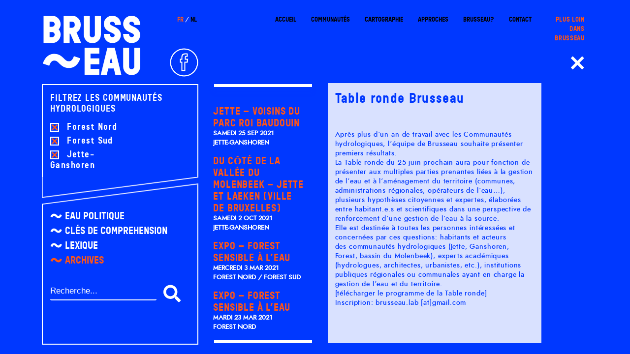

--- FILE ---
content_type: text/html; charset=UTF-8
request_url: https://brusseau.be/actualites/table-ronde-brusseau/
body_size: 12304
content:
<!doctype html>
<html lang="fr-FR">
<head>
	<!-- Global site tag (gtag.js) - Google Analytics -->
<script async src="https://www.googletagmanager.com/gtag/js?id=UA-129493391-1"></script>
<script>
  window.dataLayer = window.dataLayer || [];
  function gtag(){dataLayer.push(arguments);}
  gtag('js', new Date());

  gtag('config', 'UA-129493391-1');
</script>
<!-- /. Global site tag (gtag.js) - Google Analytics -->
	<meta charset="UTF-8">
	<meta name="viewport" content="width=device-width, initial-scale=1">
	<link rel="profile" href="http://gmpg.org/xfn/11">
	<title>Table ronde Brusseau &#8211; Brusseau</title>
<meta name='robots' content='max-image-preview:large' />
<link rel='dns-prefetch' href='//cdn.polyfill.io' />
<link rel='dns-prefetch' href='//cdn.rawgit.com' />
<link rel='dns-prefetch' href='//code.jquery.com' />
<link rel='dns-prefetch' href='//cdnjs.cloudflare.com' />
<link rel='dns-prefetch' href='//maxcdn.bootstrapcdn.com' />
<link rel='dns-prefetch' href='//use.fontawesome.com' />
<link rel='dns-prefetch' href='//openlayers.org' />
<link rel="alternate" type="application/rss+xml" title="Brusseau &raquo; Flux" href="https://brusseau.be/feed/" />
<link rel="alternate" type="application/rss+xml" title="Brusseau &raquo; Flux des commentaires" href="https://brusseau.be/comments/feed/" />
		<!-- This site uses the Google Analytics by ExactMetrics plugin v7.11.0 - Using Analytics tracking - https://www.exactmetrics.com/ -->
							<script
				src="//www.googletagmanager.com/gtag/js?id=UA-129493391-1"  data-cfasync="false" data-wpfc-render="false" type="text/javascript" async></script>
			<script data-cfasync="false" data-wpfc-render="false" type="text/javascript">
				var em_version = '7.11.0';
				var em_track_user = true;
				var em_no_track_reason = '';
				
								var disableStrs = [
															'ga-disable-UA-129493391-1',
									];

				/* Function to detect opted out users */
				function __gtagTrackerIsOptedOut() {
					for (var index = 0; index < disableStrs.length; index++) {
						if (document.cookie.indexOf(disableStrs[index] + '=true') > -1) {
							return true;
						}
					}

					return false;
				}

				/* Disable tracking if the opt-out cookie exists. */
				if (__gtagTrackerIsOptedOut()) {
					for (var index = 0; index < disableStrs.length; index++) {
						window[disableStrs[index]] = true;
					}
				}

				/* Opt-out function */
				function __gtagTrackerOptout() {
					for (var index = 0; index < disableStrs.length; index++) {
						document.cookie = disableStrs[index] + '=true; expires=Thu, 31 Dec 2099 23:59:59 UTC; path=/';
						window[disableStrs[index]] = true;
					}
				}

				if ('undefined' === typeof gaOptout) {
					function gaOptout() {
						__gtagTrackerOptout();
					}
				}
								window.dataLayer = window.dataLayer || [];

				window.ExactMetricsDualTracker = {
					helpers: {},
					trackers: {},
				};
				if (em_track_user) {
					function __gtagDataLayer() {
						dataLayer.push(arguments);
					}

					function __gtagTracker(type, name, parameters) {
						if (!parameters) {
							parameters = {};
						}

						if (parameters.send_to) {
							__gtagDataLayer.apply(null, arguments);
							return;
						}

						if (type === 'event') {
							
														parameters.send_to = exactmetrics_frontend.ua;
							__gtagDataLayer(type, name, parameters);
													} else {
							__gtagDataLayer.apply(null, arguments);
						}
					}

					__gtagTracker('js', new Date());
					__gtagTracker('set', {
						'developer_id.dNDMyYj': true,
											});
															__gtagTracker('config', 'UA-129493391-1', {"forceSSL":"true"} );
										window.gtag = __gtagTracker;										(function () {
						/* https://developers.google.com/analytics/devguides/collection/analyticsjs/ */
						/* ga and __gaTracker compatibility shim. */
						var noopfn = function () {
							return null;
						};
						var newtracker = function () {
							return new Tracker();
						};
						var Tracker = function () {
							return null;
						};
						var p = Tracker.prototype;
						p.get = noopfn;
						p.set = noopfn;
						p.send = function () {
							var args = Array.prototype.slice.call(arguments);
							args.unshift('send');
							__gaTracker.apply(null, args);
						};
						var __gaTracker = function () {
							var len = arguments.length;
							if (len === 0) {
								return;
							}
							var f = arguments[len - 1];
							if (typeof f !== 'object' || f === null || typeof f.hitCallback !== 'function') {
								if ('send' === arguments[0]) {
									var hitConverted, hitObject = false, action;
									if ('event' === arguments[1]) {
										if ('undefined' !== typeof arguments[3]) {
											hitObject = {
												'eventAction': arguments[3],
												'eventCategory': arguments[2],
												'eventLabel': arguments[4],
												'value': arguments[5] ? arguments[5] : 1,
											}
										}
									}
									if ('pageview' === arguments[1]) {
										if ('undefined' !== typeof arguments[2]) {
											hitObject = {
												'eventAction': 'page_view',
												'page_path': arguments[2],
											}
										}
									}
									if (typeof arguments[2] === 'object') {
										hitObject = arguments[2];
									}
									if (typeof arguments[5] === 'object') {
										Object.assign(hitObject, arguments[5]);
									}
									if ('undefined' !== typeof arguments[1].hitType) {
										hitObject = arguments[1];
										if ('pageview' === hitObject.hitType) {
											hitObject.eventAction = 'page_view';
										}
									}
									if (hitObject) {
										action = 'timing' === arguments[1].hitType ? 'timing_complete' : hitObject.eventAction;
										hitConverted = mapArgs(hitObject);
										__gtagTracker('event', action, hitConverted);
									}
								}
								return;
							}

							function mapArgs(args) {
								var arg, hit = {};
								var gaMap = {
									'eventCategory': 'event_category',
									'eventAction': 'event_action',
									'eventLabel': 'event_label',
									'eventValue': 'event_value',
									'nonInteraction': 'non_interaction',
									'timingCategory': 'event_category',
									'timingVar': 'name',
									'timingValue': 'value',
									'timingLabel': 'event_label',
									'page': 'page_path',
									'location': 'page_location',
									'title': 'page_title',
								};
								for (arg in args) {
																		if (!(!args.hasOwnProperty(arg) || !gaMap.hasOwnProperty(arg))) {
										hit[gaMap[arg]] = args[arg];
									} else {
										hit[arg] = args[arg];
									}
								}
								return hit;
							}

							try {
								f.hitCallback();
							} catch (ex) {
							}
						};
						__gaTracker.create = newtracker;
						__gaTracker.getByName = newtracker;
						__gaTracker.getAll = function () {
							return [];
						};
						__gaTracker.remove = noopfn;
						__gaTracker.loaded = true;
						window['__gaTracker'] = __gaTracker;
					})();
									} else {
										console.log("");
					(function () {
						function __gtagTracker() {
							return null;
						}

						window['__gtagTracker'] = __gtagTracker;
						window['gtag'] = __gtagTracker;
					})();
									}
			</script>
				<!-- / Google Analytics by ExactMetrics -->
		<script type="text/javascript">
/* <![CDATA[ */
window._wpemojiSettings = {"baseUrl":"https:\/\/s.w.org\/images\/core\/emoji\/14.0.0\/72x72\/","ext":".png","svgUrl":"https:\/\/s.w.org\/images\/core\/emoji\/14.0.0\/svg\/","svgExt":".svg","source":{"concatemoji":"https:\/\/brusseau.be\/wp-includes\/js\/wp-emoji-release.min.js?ver=6.4.7"}};
/*! This file is auto-generated */
!function(i,n){var o,s,e;function c(e){try{var t={supportTests:e,timestamp:(new Date).valueOf()};sessionStorage.setItem(o,JSON.stringify(t))}catch(e){}}function p(e,t,n){e.clearRect(0,0,e.canvas.width,e.canvas.height),e.fillText(t,0,0);var t=new Uint32Array(e.getImageData(0,0,e.canvas.width,e.canvas.height).data),r=(e.clearRect(0,0,e.canvas.width,e.canvas.height),e.fillText(n,0,0),new Uint32Array(e.getImageData(0,0,e.canvas.width,e.canvas.height).data));return t.every(function(e,t){return e===r[t]})}function u(e,t,n){switch(t){case"flag":return n(e,"\ud83c\udff3\ufe0f\u200d\u26a7\ufe0f","\ud83c\udff3\ufe0f\u200b\u26a7\ufe0f")?!1:!n(e,"\ud83c\uddfa\ud83c\uddf3","\ud83c\uddfa\u200b\ud83c\uddf3")&&!n(e,"\ud83c\udff4\udb40\udc67\udb40\udc62\udb40\udc65\udb40\udc6e\udb40\udc67\udb40\udc7f","\ud83c\udff4\u200b\udb40\udc67\u200b\udb40\udc62\u200b\udb40\udc65\u200b\udb40\udc6e\u200b\udb40\udc67\u200b\udb40\udc7f");case"emoji":return!n(e,"\ud83e\udef1\ud83c\udffb\u200d\ud83e\udef2\ud83c\udfff","\ud83e\udef1\ud83c\udffb\u200b\ud83e\udef2\ud83c\udfff")}return!1}function f(e,t,n){var r="undefined"!=typeof WorkerGlobalScope&&self instanceof WorkerGlobalScope?new OffscreenCanvas(300,150):i.createElement("canvas"),a=r.getContext("2d",{willReadFrequently:!0}),o=(a.textBaseline="top",a.font="600 32px Arial",{});return e.forEach(function(e){o[e]=t(a,e,n)}),o}function t(e){var t=i.createElement("script");t.src=e,t.defer=!0,i.head.appendChild(t)}"undefined"!=typeof Promise&&(o="wpEmojiSettingsSupports",s=["flag","emoji"],n.supports={everything:!0,everythingExceptFlag:!0},e=new Promise(function(e){i.addEventListener("DOMContentLoaded",e,{once:!0})}),new Promise(function(t){var n=function(){try{var e=JSON.parse(sessionStorage.getItem(o));if("object"==typeof e&&"number"==typeof e.timestamp&&(new Date).valueOf()<e.timestamp+604800&&"object"==typeof e.supportTests)return e.supportTests}catch(e){}return null}();if(!n){if("undefined"!=typeof Worker&&"undefined"!=typeof OffscreenCanvas&&"undefined"!=typeof URL&&URL.createObjectURL&&"undefined"!=typeof Blob)try{var e="postMessage("+f.toString()+"("+[JSON.stringify(s),u.toString(),p.toString()].join(",")+"));",r=new Blob([e],{type:"text/javascript"}),a=new Worker(URL.createObjectURL(r),{name:"wpTestEmojiSupports"});return void(a.onmessage=function(e){c(n=e.data),a.terminate(),t(n)})}catch(e){}c(n=f(s,u,p))}t(n)}).then(function(e){for(var t in e)n.supports[t]=e[t],n.supports.everything=n.supports.everything&&n.supports[t],"flag"!==t&&(n.supports.everythingExceptFlag=n.supports.everythingExceptFlag&&n.supports[t]);n.supports.everythingExceptFlag=n.supports.everythingExceptFlag&&!n.supports.flag,n.DOMReady=!1,n.readyCallback=function(){n.DOMReady=!0}}).then(function(){return e}).then(function(){var e;n.supports.everything||(n.readyCallback(),(e=n.source||{}).concatemoji?t(e.concatemoji):e.wpemoji&&e.twemoji&&(t(e.twemoji),t(e.wpemoji)))}))}((window,document),window._wpemojiSettings);
/* ]]> */
</script>
<style id='wp-emoji-styles-inline-css' type='text/css'>

	img.wp-smiley, img.emoji {
		display: inline !important;
		border: none !important;
		box-shadow: none !important;
		height: 1em !important;
		width: 1em !important;
		margin: 0 0.07em !important;
		vertical-align: -0.1em !important;
		background: none !important;
		padding: 0 !important;
	}
</style>
<link rel='stylesheet' id='wp-block-library-css' href='https://brusseau.be/wp-includes/css/dist/block-library/style.min.css?ver=6.4.7' type='text/css' media='all' />
<style id='classic-theme-styles-inline-css' type='text/css'>
/*! This file is auto-generated */
.wp-block-button__link{color:#fff;background-color:#32373c;border-radius:9999px;box-shadow:none;text-decoration:none;padding:calc(.667em + 2px) calc(1.333em + 2px);font-size:1.125em}.wp-block-file__button{background:#32373c;color:#fff;text-decoration:none}
</style>
<style id='global-styles-inline-css' type='text/css'>
body{--wp--preset--color--black: #000000;--wp--preset--color--cyan-bluish-gray: #abb8c3;--wp--preset--color--white: #ffffff;--wp--preset--color--pale-pink: #f78da7;--wp--preset--color--vivid-red: #cf2e2e;--wp--preset--color--luminous-vivid-orange: #ff6900;--wp--preset--color--luminous-vivid-amber: #fcb900;--wp--preset--color--light-green-cyan: #7bdcb5;--wp--preset--color--vivid-green-cyan: #00d084;--wp--preset--color--pale-cyan-blue: #8ed1fc;--wp--preset--color--vivid-cyan-blue: #0693e3;--wp--preset--color--vivid-purple: #9b51e0;--wp--preset--gradient--vivid-cyan-blue-to-vivid-purple: linear-gradient(135deg,rgba(6,147,227,1) 0%,rgb(155,81,224) 100%);--wp--preset--gradient--light-green-cyan-to-vivid-green-cyan: linear-gradient(135deg,rgb(122,220,180) 0%,rgb(0,208,130) 100%);--wp--preset--gradient--luminous-vivid-amber-to-luminous-vivid-orange: linear-gradient(135deg,rgba(252,185,0,1) 0%,rgba(255,105,0,1) 100%);--wp--preset--gradient--luminous-vivid-orange-to-vivid-red: linear-gradient(135deg,rgba(255,105,0,1) 0%,rgb(207,46,46) 100%);--wp--preset--gradient--very-light-gray-to-cyan-bluish-gray: linear-gradient(135deg,rgb(238,238,238) 0%,rgb(169,184,195) 100%);--wp--preset--gradient--cool-to-warm-spectrum: linear-gradient(135deg,rgb(74,234,220) 0%,rgb(151,120,209) 20%,rgb(207,42,186) 40%,rgb(238,44,130) 60%,rgb(251,105,98) 80%,rgb(254,248,76) 100%);--wp--preset--gradient--blush-light-purple: linear-gradient(135deg,rgb(255,206,236) 0%,rgb(152,150,240) 100%);--wp--preset--gradient--blush-bordeaux: linear-gradient(135deg,rgb(254,205,165) 0%,rgb(254,45,45) 50%,rgb(107,0,62) 100%);--wp--preset--gradient--luminous-dusk: linear-gradient(135deg,rgb(255,203,112) 0%,rgb(199,81,192) 50%,rgb(65,88,208) 100%);--wp--preset--gradient--pale-ocean: linear-gradient(135deg,rgb(255,245,203) 0%,rgb(182,227,212) 50%,rgb(51,167,181) 100%);--wp--preset--gradient--electric-grass: linear-gradient(135deg,rgb(202,248,128) 0%,rgb(113,206,126) 100%);--wp--preset--gradient--midnight: linear-gradient(135deg,rgb(2,3,129) 0%,rgb(40,116,252) 100%);--wp--preset--font-size--small: 13px;--wp--preset--font-size--medium: 20px;--wp--preset--font-size--large: 36px;--wp--preset--font-size--x-large: 42px;--wp--preset--spacing--20: 0.44rem;--wp--preset--spacing--30: 0.67rem;--wp--preset--spacing--40: 1rem;--wp--preset--spacing--50: 1.5rem;--wp--preset--spacing--60: 2.25rem;--wp--preset--spacing--70: 3.38rem;--wp--preset--spacing--80: 5.06rem;--wp--preset--shadow--natural: 6px 6px 9px rgba(0, 0, 0, 0.2);--wp--preset--shadow--deep: 12px 12px 50px rgba(0, 0, 0, 0.4);--wp--preset--shadow--sharp: 6px 6px 0px rgba(0, 0, 0, 0.2);--wp--preset--shadow--outlined: 6px 6px 0px -3px rgba(255, 255, 255, 1), 6px 6px rgba(0, 0, 0, 1);--wp--preset--shadow--crisp: 6px 6px 0px rgba(0, 0, 0, 1);}:where(.is-layout-flex){gap: 0.5em;}:where(.is-layout-grid){gap: 0.5em;}body .is-layout-flow > .alignleft{float: left;margin-inline-start: 0;margin-inline-end: 2em;}body .is-layout-flow > .alignright{float: right;margin-inline-start: 2em;margin-inline-end: 0;}body .is-layout-flow > .aligncenter{margin-left: auto !important;margin-right: auto !important;}body .is-layout-constrained > .alignleft{float: left;margin-inline-start: 0;margin-inline-end: 2em;}body .is-layout-constrained > .alignright{float: right;margin-inline-start: 2em;margin-inline-end: 0;}body .is-layout-constrained > .aligncenter{margin-left: auto !important;margin-right: auto !important;}body .is-layout-constrained > :where(:not(.alignleft):not(.alignright):not(.alignfull)){max-width: var(--wp--style--global--content-size);margin-left: auto !important;margin-right: auto !important;}body .is-layout-constrained > .alignwide{max-width: var(--wp--style--global--wide-size);}body .is-layout-flex{display: flex;}body .is-layout-flex{flex-wrap: wrap;align-items: center;}body .is-layout-flex > *{margin: 0;}body .is-layout-grid{display: grid;}body .is-layout-grid > *{margin: 0;}:where(.wp-block-columns.is-layout-flex){gap: 2em;}:where(.wp-block-columns.is-layout-grid){gap: 2em;}:where(.wp-block-post-template.is-layout-flex){gap: 1.25em;}:where(.wp-block-post-template.is-layout-grid){gap: 1.25em;}.has-black-color{color: var(--wp--preset--color--black) !important;}.has-cyan-bluish-gray-color{color: var(--wp--preset--color--cyan-bluish-gray) !important;}.has-white-color{color: var(--wp--preset--color--white) !important;}.has-pale-pink-color{color: var(--wp--preset--color--pale-pink) !important;}.has-vivid-red-color{color: var(--wp--preset--color--vivid-red) !important;}.has-luminous-vivid-orange-color{color: var(--wp--preset--color--luminous-vivid-orange) !important;}.has-luminous-vivid-amber-color{color: var(--wp--preset--color--luminous-vivid-amber) !important;}.has-light-green-cyan-color{color: var(--wp--preset--color--light-green-cyan) !important;}.has-vivid-green-cyan-color{color: var(--wp--preset--color--vivid-green-cyan) !important;}.has-pale-cyan-blue-color{color: var(--wp--preset--color--pale-cyan-blue) !important;}.has-vivid-cyan-blue-color{color: var(--wp--preset--color--vivid-cyan-blue) !important;}.has-vivid-purple-color{color: var(--wp--preset--color--vivid-purple) !important;}.has-black-background-color{background-color: var(--wp--preset--color--black) !important;}.has-cyan-bluish-gray-background-color{background-color: var(--wp--preset--color--cyan-bluish-gray) !important;}.has-white-background-color{background-color: var(--wp--preset--color--white) !important;}.has-pale-pink-background-color{background-color: var(--wp--preset--color--pale-pink) !important;}.has-vivid-red-background-color{background-color: var(--wp--preset--color--vivid-red) !important;}.has-luminous-vivid-orange-background-color{background-color: var(--wp--preset--color--luminous-vivid-orange) !important;}.has-luminous-vivid-amber-background-color{background-color: var(--wp--preset--color--luminous-vivid-amber) !important;}.has-light-green-cyan-background-color{background-color: var(--wp--preset--color--light-green-cyan) !important;}.has-vivid-green-cyan-background-color{background-color: var(--wp--preset--color--vivid-green-cyan) !important;}.has-pale-cyan-blue-background-color{background-color: var(--wp--preset--color--pale-cyan-blue) !important;}.has-vivid-cyan-blue-background-color{background-color: var(--wp--preset--color--vivid-cyan-blue) !important;}.has-vivid-purple-background-color{background-color: var(--wp--preset--color--vivid-purple) !important;}.has-black-border-color{border-color: var(--wp--preset--color--black) !important;}.has-cyan-bluish-gray-border-color{border-color: var(--wp--preset--color--cyan-bluish-gray) !important;}.has-white-border-color{border-color: var(--wp--preset--color--white) !important;}.has-pale-pink-border-color{border-color: var(--wp--preset--color--pale-pink) !important;}.has-vivid-red-border-color{border-color: var(--wp--preset--color--vivid-red) !important;}.has-luminous-vivid-orange-border-color{border-color: var(--wp--preset--color--luminous-vivid-orange) !important;}.has-luminous-vivid-amber-border-color{border-color: var(--wp--preset--color--luminous-vivid-amber) !important;}.has-light-green-cyan-border-color{border-color: var(--wp--preset--color--light-green-cyan) !important;}.has-vivid-green-cyan-border-color{border-color: var(--wp--preset--color--vivid-green-cyan) !important;}.has-pale-cyan-blue-border-color{border-color: var(--wp--preset--color--pale-cyan-blue) !important;}.has-vivid-cyan-blue-border-color{border-color: var(--wp--preset--color--vivid-cyan-blue) !important;}.has-vivid-purple-border-color{border-color: var(--wp--preset--color--vivid-purple) !important;}.has-vivid-cyan-blue-to-vivid-purple-gradient-background{background: var(--wp--preset--gradient--vivid-cyan-blue-to-vivid-purple) !important;}.has-light-green-cyan-to-vivid-green-cyan-gradient-background{background: var(--wp--preset--gradient--light-green-cyan-to-vivid-green-cyan) !important;}.has-luminous-vivid-amber-to-luminous-vivid-orange-gradient-background{background: var(--wp--preset--gradient--luminous-vivid-amber-to-luminous-vivid-orange) !important;}.has-luminous-vivid-orange-to-vivid-red-gradient-background{background: var(--wp--preset--gradient--luminous-vivid-orange-to-vivid-red) !important;}.has-very-light-gray-to-cyan-bluish-gray-gradient-background{background: var(--wp--preset--gradient--very-light-gray-to-cyan-bluish-gray) !important;}.has-cool-to-warm-spectrum-gradient-background{background: var(--wp--preset--gradient--cool-to-warm-spectrum) !important;}.has-blush-light-purple-gradient-background{background: var(--wp--preset--gradient--blush-light-purple) !important;}.has-blush-bordeaux-gradient-background{background: var(--wp--preset--gradient--blush-bordeaux) !important;}.has-luminous-dusk-gradient-background{background: var(--wp--preset--gradient--luminous-dusk) !important;}.has-pale-ocean-gradient-background{background: var(--wp--preset--gradient--pale-ocean) !important;}.has-electric-grass-gradient-background{background: var(--wp--preset--gradient--electric-grass) !important;}.has-midnight-gradient-background{background: var(--wp--preset--gradient--midnight) !important;}.has-small-font-size{font-size: var(--wp--preset--font-size--small) !important;}.has-medium-font-size{font-size: var(--wp--preset--font-size--medium) !important;}.has-large-font-size{font-size: var(--wp--preset--font-size--large) !important;}.has-x-large-font-size{font-size: var(--wp--preset--font-size--x-large) !important;}
.wp-block-navigation a:where(:not(.wp-element-button)){color: inherit;}
:where(.wp-block-post-template.is-layout-flex){gap: 1.25em;}:where(.wp-block-post-template.is-layout-grid){gap: 1.25em;}
:where(.wp-block-columns.is-layout-flex){gap: 2em;}:where(.wp-block-columns.is-layout-grid){gap: 2em;}
.wp-block-pullquote{font-size: 1.5em;line-height: 1.6;}
</style>
<link rel='stylesheet' id='ol-style-css' href='https://openlayers.org/en/v4.4.1/css/ol.css?ver=6.4.7' type='text/css' media='all' />
<link rel='stylesheet' id='bts-style-css' href='https://maxcdn.bootstrapcdn.com/bootstrap/4.0.0-beta.2/css/bootstrap.min.css?ver=6.4.7' type='text/css' media='all' />
<link rel='stylesheet' id='spectrum-style-css' href='https://brusseau.be/wp-content/themes/brusseau/spectrum.css?ver=6.4.7' type='text/css' media='all' />
<link rel='stylesheet' id='scroll-style-css' href='https://brusseau.be/wp-content/themes/brusseau/jquery.mCustomScrollbar.min.css?ver=6.4.7' type='text/css' media='all' />
<link rel='stylesheet' id='checkbox-style-css' href='https://brusseau.be/wp-content/themes/brusseau/aero.css?ver=6.4.7' type='text/css' media='all' />
<link rel='stylesheet' id='brusseau-style-css' href='https://brusseau.be/wp-content/themes/brusseau/style.css?ver=6.4.7' type='text/css' media='all' />
<script type="text/javascript" src="https://brusseau.be/wp-content/plugins/google-analytics-dashboard-for-wp/assets/js/frontend-gtag.min.js?ver=7.11.0" id="exactmetrics-frontend-script-js"></script>
<script data-cfasync="false" data-wpfc-render="false" type="text/javascript" id='exactmetrics-frontend-script-js-extra'>/* <![CDATA[ */
var exactmetrics_frontend = {"js_events_tracking":"true","download_extensions":"zip,mp3,mpeg,pdf,docx,pptx,xlsx,rar","inbound_paths":"[{\"path\":\"\\\/go\\\/\",\"label\":\"affiliate\"},{\"path\":\"\\\/recommend\\\/\",\"label\":\"affiliate\"}]","home_url":"https:\/\/brusseau.be","hash_tracking":"false","ua":"UA-129493391-1","v4_id":""};/* ]]> */
</script>
<script type="text/javascript" src="https://cdn.polyfill.io/v2/polyfill.min.js?features=requestAnimationFrame%2CElement.prototype.classList%2CURL&amp;ver=6.4.7" id="brusseau-ol-script1-js"></script>
<script type="text/javascript" src="https://cdn.rawgit.com/openlayers/openlayers.github.io/master/en/v5.3.0/build/ol.js?ver=6.4.7" id="brusseau-ol-script2-js"></script>
<script type="text/javascript" src="https://code.jquery.com/jquery-3.2.1.min.js?ver=6.4.7" id="jquu-js"></script>
<script type="text/javascript" src="https://cdnjs.cloudflare.com/ajax/libs/popper.js/1.12.3/umd/popper.min.js?ver=6.4.7" id="popper-js"></script>
<script type="text/javascript" src="https://code.jquery.com/ui/1.12.1/jquery-ui.js?ver=6.4.7" id="jquu2-js"></script>
<script type="text/javascript" src="https://use.fontawesome.com/releases/v5.0.9/js/solid.js?ver=6.4.7" id="fontawesome-js"></script>
<script type="text/javascript" src="https://use.fontawesome.com/releases/v5.0.9/js/fontawesome.js?ver=6.4.7" id="fontawesome2-js"></script>
<script type="text/javascript" src="https://brusseau.be/wp-content/themes/brusseau/js/jquery.mCustomScrollbar.min.js?ver=6.4.7" id="brusseau-scroll1-js"></script>
<script type="text/javascript" src="https://brusseau.be/wp-content/themes/brusseau/js/jquery.mousewheel-3.0.6.min.js?ver=6.4.7" id="brusseau-scroll2-js"></script>
<script type="text/javascript" src="https://brusseau.be/wp-content/themes/brusseau/js/jquery.mCustomScrollbar.concat.min.js?ver=6.4.7" id="brusseau-scroll3-js"></script>
<script type="text/javascript" src="https://brusseau.be/wp-content/themes/brusseau/js/icheck.min.js?ver=6.4.7" id="brusseau-checkbox-js"></script>
<script type="text/javascript" src="https://brusseau.be/wp-content/themes/brusseau/js/FileSaver.min.js?ver=6.4.7" id="brusseau-filesaver-js"></script>
<script type="text/javascript" src="https://cdnjs.cloudflare.com/ajax/libs/jspdf/1.2.61/jspdf.min.js?ver=6.4.7" id="brusseau-jspdf-js"></script>
<script type="text/javascript" src="https://brusseau.be/wp-content/themes/brusseau/js/spectrum.js?ver=6.4.7" id="brusseau-spectrum-js"></script>
<link rel="https://api.w.org/" href="https://brusseau.be/wp-json/" /><link rel="EditURI" type="application/rsd+xml" title="RSD" href="https://brusseau.be/xmlrpc.php?rsd" />
<meta name="generator" content="WordPress 6.4.7" />
<link rel="canonical" href="https://brusseau.be/actualites/table-ronde-brusseau/" />
<link rel='shortlink' href='https://brusseau.be/?p=984' />
<link rel="alternate" type="application/json+oembed" href="https://brusseau.be/wp-json/oembed/1.0/embed?url=https%3A%2F%2Fbrusseau.be%2Factualites%2Ftable-ronde-brusseau%2F" />
<link rel="alternate" type="text/xml+oembed" href="https://brusseau.be/wp-json/oembed/1.0/embed?url=https%3A%2F%2Fbrusseau.be%2Factualites%2Ftable-ronde-brusseau%2F&#038;format=xml" />

<script type="text/javascript">

var cartoAjaxUrl = "https://brusseau.be/wp-admin/admin-ajax.php";

</script>


<script type="text/javascript">

var changeLangueAjaxurl = "https://brusseau.be/wp-admin/admin-ajax.php";

</script>


<script type="text/javascript">

var changeIntroAjaxurl = "https://brusseau.be/wp-admin/admin-ajax.php";

</script>

<style type="text/css">.recentcomments a{display:inline !important;padding:0 !important;margin:0 !important;}</style><link rel="icon" href="https://brusseau.be/wp-content/uploads/2018/06/001_brusseau_favicon_144x144.jpg" sizes="32x32" />
<link rel="icon" href="https://brusseau.be/wp-content/uploads/2018/06/001_brusseau_favicon_144x144.jpg" sizes="192x192" />
<link rel="apple-touch-icon" href="https://brusseau.be/wp-content/uploads/2018/06/001_brusseau_favicon_144x144.jpg" />
<meta name="msapplication-TileImage" content="https://brusseau.be/wp-content/uploads/2018/06/001_brusseau_favicon_144x144.jpg" />

	<script type="text/javascript">
	var templateUpload = 'http://brusseau.be/wp-content/uploads/2025/11';
	var templateUrl = 'https://brusseau.be/wp-content/themes/brusseau';
	var textchargement = 'Chargement du contenu';
	</script>

</head>

				

				<body id="body_niv2" class="actualites-template-default single single-actualites postid-984">
					<div class="se-pre-con">
						<div id="">
	<div id="" class="container">
		<div class="row">
			<div class="col-sm-11">
				<div class="row">
					<div id="colg" class="col-sm-4">
						<div class="row">
							<div class="col-sm-8">
									<h1 class="site-title">
										<a href="https://brusseau.be/" rel="home">
											<img src="https://brusseau.be/wp-content/themes/brusseau/inc/svg/logo_blanc.svg" alt="Brusseau">
										</a>
									</h1>
								</div>
							</div>
						</div>
					</div>
				</div>
			</div>
		</div>
	</div>
					</div>
				<div id="page" class="site container">
					<div id="first_row" class="row">
						<div id="contenu_niv2" class="col-sm-11">
							<div class="row">
								<div id="colg" class="col-sm-4">
									<div class="colg-header row ">
										     <!-- logo -->
   <div class="col-sm-8">
     <h1 class="site-title"><a href="https://brusseau.be/" rel="home"><img src="https://brusseau.be/wp-content/themes/brusseau/inc/svg/logo_blanc.svg" alt="Brusseau"></a></h1>
   </div>
   <!-- ./logo -->
   <div class="col-sm-4">
     <!-- choix de langue -->
     <div class="bloc_langue">
       <button id="fr" class="btn_langue active_fr" data-langue="fr">FR</button>/<button id="nl" class="btn_langue active_fr" data-langue="nl">NL</button>
     </div>
   <!-- ./choix de langue -->
   <!-- btn fb -->
    <div class="bloc_fb">
            <a href="https://www.facebook.com/groups/1761589657420986/" target="_blank">
        <?xml version="1.0" encoding="utf-8"?>
<!-- Generator: Adobe Illustrator 16.2.0, SVG Export Plug-In . SVG Version: 6.00 Build 0)  -->
<!DOCTYPE svg PUBLIC "-//W3C//DTD SVG 1.1//EN" "http://www.w3.org/Graphics/SVG/1.1/DTD/svg11.dtd">
<svg version="1.1" id="Calque_1" xmlns="http://www.w3.org/2000/svg" xmlns:xlink="http://www.w3.org/1999/xlink" x="0px" y="0px"
	 width="50px" height="50px" viewBox="0 0 50 50" enable-background="new 0 0 50 50" xml:space="preserve">
<g>
	<g>
		<path fill="#0038FF" d="M30.161,10.378v3.44H28.87c-1.117,0-2.15,0.688-2.15,2.236v2.924v0.86h0.86h3.011l-0.259,2.409
			l-0.085,1.892H26.72h-0.86V25v13.762h-4.3V25v-0.86h-0.86h-1.72v-1.806v-2.494h1.72h0.86v-0.86v-3.183
			c0-1.634,0.516-5.418,5.074-5.418H30.161 M31.021,9.518h-4.387c-4.816,0-5.935,3.784-5.935,6.278v3.183h-2.581v3.354V25h2.581
			c0,6.623,0,14.622,0,14.622h6.021V25h4.301l0.173-2.667l0.343-3.354H27.58v-2.924c0-1.118,0.774-1.376,1.29-1.376
			c0.517,0,2.15,0,2.15,0V9.518L31.021,9.518z"/>
	</g>
	<g>
		<path fill="#0038FF" d="M25,1.777c12.816,0,23.224,10.407,23.224,23.223c0,12.816-10.407,23.224-23.224,23.224
			C12.184,48.224,1.777,37.816,1.777,25C1.777,12.184,12.184,1.777,25,1.777 M25,0.917C11.668,0.917,0.917,11.668,0.917,25
			S11.668,49.084,25,49.084S49.084,38.332,49.084,25S38.332,0.917,25,0.917L25,0.917z"/>
	</g>
</g>
</svg>
     </a>
    </div>
   <!-- ./btn fb -->
  </div>

									</div><!-- .site-branding -->
									<div class="sidebar_bloc1">
										 <h2 class="chapeau_filtre_com">Filtrez les communautés hydrologiques</h2>     <form action="https://brusseau.be/wp-admin/admin-post.php" method="post">
       <input type="hidden" name="action" value="form_communaute">
       <div class="row">
         <div class="col-sm-6 contener_liste_communautes">
           <ul class="liste_communautes">
             <li><label><input type="checkbox" class="check_custom" checked name="forest-nord" > Forest Nord</label></li><li><label><input type="checkbox" class="check_custom" checked name="forest-sud" > Forest Sud</label></li><li><label><input type="checkbox" class="check_custom" checked name="jette-ganshoren" > Jette-Ganshoren</label></li>           </ul>
         </div>
         <div class="col-sm-6 col_submit_communaute">
           <input class="submit_communaute" type="submit" value="Filtrer les communautés" >
         </div>
       </div>
     </form>
   									</div>
									<div class="sidebar_transition">
										<img src="https://brusseau.be/wp-content/themes/brusseau/inc/sidebar_transition_niv2.png" />
									</div>
									<div class="sidebar_bloc2">
										 <div class="menu-menu-second-niveau-container"><ul id="menu-menu-second-niveau" class="menu"><li id="menu-item-390" class="menu-item menu-item-type-post_type menu-item-object-page menu-item-390"><a href="https://brusseau.be/eau-politique/">Eau politique</a></li>
<li id="menu-item-391" class="menu-item menu-item-type-post_type menu-item-object-page menu-item-391"><a href="https://brusseau.be/clesdecomprehension/">Clés de comprehension</a></li>
<li id="menu-item-392" class="menu-item menu-item-type-post_type menu-item-object-page menu-item-392"><a href="https://brusseau.be/lexique/">Lexique</a></li>
<li id="menu-item-393" class="menu-item menu-item-type-post_type menu-item-object-page menu-item-393"><a href="https://brusseau.be/archives/">Archives</a></li>
</ul></div>
 <div class="clearfix"></div>
 <div class="bloc_recherche">
    <form role="search" method="get" class="searchform" action="https://brusseau.be/">
    <label class="col-12 ">
        <span class="screen-reader-text">Rechercher&nbsp;:</span>
        <input type="search" class="search-field" value="" name="s" id="s" placeholder="Recherche..." />
        <button type="submit" class="search-submit col-xs-2"><i class="fas fa-search"></i></button>
    </label>
    </form>
 </div>
									</div>

								</div>
								<div id="cold" class="col-sm-8">
									<div class="cold-header row">
										

<nav id="site-navigation" class="main-navigation">

  <div class="menu-menu_principal-container"><ul id="menu-menu_principal" class="menu"><li id="menu-item-338" class="menu-item menu-item-type-custom menu-item-object-custom menu-item-338"><a href="/">Accueil</a></li>
<li id="menu-item-388" class="menu-item menu-item-type-post_type menu-item-object-page menu-item-388"><a href="https://brusseau.be/les-communautes-hydrologiques/">Communautés</a></li>
<li id="menu-item-387" class="menu-item menu-item-type-post_type menu-item-object-page menu-item-387"><a href="https://brusseau.be/cartographie/">Cartographie</a></li>
<li id="menu-item-331" class="menu-item menu-item-type-post_type menu-item-object-page menu-item-has-children menu-item-331"><a href="https://brusseau.be/les-approches/">Approches</a>
<ul class="sub-menu">
	<li id="menu-item-329" class="menu-item menu-item-type-post_type menu-item-object-approches menu-item-329"><a href="https://brusseau.be/approches/nouvelles-rivieres-urbaines/">Nouvelles rivieres urbaines</a></li>
	<li id="menu-item-328" class="menu-item menu-item-type-post_type menu-item-object-approches menu-item-328"><a href="https://brusseau.be/approches/ilots-deau/">Ilots d&rsquo;eau</a></li>
	<li id="menu-item-327" class="menu-item menu-item-type-post_type menu-item-object-approches menu-item-327"><a href="https://brusseau.be/approches/watercity-sense/">WaterCitiSense</a></li>
	<li id="menu-item-326" class="menu-item menu-item-type-post_type menu-item-object-approches menu-item-326"><a href="https://brusseau.be/approches/approche-historique/">Approche historique</a></li>
</ul>
</li>
<li id="menu-item-470" class="menu-item menu-item-type-post_type menu-item-object-page menu-item-has-children menu-item-470"><a href="https://brusseau.be/projets/">Brusseau?</a>
<ul class="sub-menu">
	<li id="menu-item-336" class="menu-item menu-item-type-post_type menu-item-object-page menu-item-336"><a href="https://brusseau.be/projets/">Brusseau 2017-2019</a></li>
	<li id="menu-item-335" class="menu-item menu-item-type-post_type menu-item-object-page menu-item-335"><a href="https://brusseau.be/partenaires/">Partenaires</a></li>
	<li id="menu-item-333" class="menu-item menu-item-type-post_type menu-item-object-page menu-item-333"><a href="https://brusseau.be/liens/">Liens</a></li>
</ul>
</li>
<li id="menu-item-337" class="menu-item menu-item-type-post_type menu-item-object-page menu-item-337"><a href="https://brusseau.be/contact/">Contact</a></li>
</ul></div></nav><!-- #site-navigation -->
									</div>
									<div id="primary" class="content-area">
										<main id="main" class="site-main">
											<div class="contenu_niv2 row">
																								<div class="col-sm-4 liste_lexique">
													<div class="sep_actu"></div>
													<div class="contener_liste_lexique scroll_block">

															 <ul class="liste_article"><li><h3><a href="https://brusseau.be/agendas/jette-voisins-du-parc-roi-baudouin/">Jette &#8211; Voisins du Parc Roi Baudouin</a></h3>samedi 25 Sep 2021</br>Jette-Ganshoren<span class="slash"> / </span></li><li><h3><a href="https://brusseau.be/agendas/du-cote-de-la-vallee-du-molenbeek-jette-et-laeken-ville-de-bruxelles/">Du côté de la Vallée du Molenbeek &#8211; Jette et Laeken (Ville de Bruxelles)</a></h3>samedi 2 Oct 2021</br>Jette-Ganshoren<span class="slash"> / </span></li><li><h3><a href="https://brusseau.be/editos/expo-forest-sensible-a-leau/">Expo – Forest Sensible à l’Eau</a></h3>mercredi 3 Mar 2021</br>Forest Nord<span class="slash"> / </span>Forest Sud<span class="slash"> / </span></li><li><h3><a href="https://brusseau.be/agendas/1170/">Expo – Forest Sensible à l&rsquo;Eau</a></h3>mardi 23 Mar 2021</br>Forest Nord<span class="slash"> / </span></li><li><h3><a href="https://brusseau.be/agendas/exposition-jette-sensible-a-leau/">Exposition: Jette sensible à l’eau</a></h3>jeudi 22 Oct 2020</br>Jette-Ganshoren<span class="slash"> / </span></li><li><h3><a href="https://brusseau.be/actualites/exposition-jette-sensible-a-leau/">Exposition: Jette sensible à l’eau</a></h3>lundi 27 Juil 2020</br>Jette-Ganshoren<span class="slash"> / </span></li><li><h3><a href="https://brusseau.be/agendas/horizons-paysagers-pour-la-vallee-du-molenbeek-vooruitblik-op-het-landschap-in-de-mollenbeekvallei-avond-van-presentaties-en-gesprek/">Horizons paysagers pour la vallée du Molenbeek / Vooruitblik op het landschap in de Mollenbeekvallei – Avond van presentaties en gesprek</a></h3>mercredi 11 Déc 2019</br>Jette-Ganshoren<span class="slash"> / </span></li><li><h3><a href="https://brusseau.be/actualites/horizons-paysagers-pour-la-vallee-du-molenbeek/">Horizons paysagers pour la vallée du Molenbeek</a></h3>mercredi 11 Déc 2019</br>Forest Nord<span class="slash"> / </span>Forest Sud<span class="slash"> / </span>Jette-Ganshoren<span class="slash"> / </span></li><li><h3><a href="https://brusseau.be/actualites/quelle-transition-pour-la-politique-de-leau-a-bruxelles/">Quelle transition pour la politique de l&rsquo;eau à Bruxelles ?</a></h3>mercredi 27 Nov 2019</br>Forest Nord<span class="slash"> / </span>Forest Sud<span class="slash"> / </span>Jette-Ganshoren<span class="slash"> / </span></li><li><h3><a href="https://brusseau.be/editos/brusseau-expo-15-nov-15-dec/">Brusseau Expo</a></h3>lundi 18 Nov 2019</br>Forest Nord<span class="slash"> / </span>Forest Sud<span class="slash"> / </span>Jette-Ganshoren<span class="slash"> / </span></li><li><h3><a href="https://brusseau.be/agendas/exposition-bruselles-sensible-a-leau/">Jusqu&rsquo;au 14 décembre, Bruxelles sensible à l&rsquo;eau: l&rsquo;expo! / Tot 14 december, Brussel Gevoelig voor water: de expo!</a></h3>samedi 14 Déc 2019</br>Forest Nord<span class="slash"> / </span>Forest Sud<span class="slash"> / </span>Jette-Ganshoren<span class="slash"> / </span></li><li><h3><a href="https://brusseau.be/agendas/quelles-perspectives-pour-les-inondations-welke-vooruitzichten-voor-de-overstromingen/">Quelles perspectives pour les inondations / Welke vooruitzichten voor de overstromingen?</a></h3>mercredi 6 Nov 2019</br>Forest Nord<span class="slash"> / </span></li><li><h3><a href="https://brusseau.be/actualites/quelles-perspectives-pour-les-inondations/">Quelles perspectives pour les inondations?</a></h3>samedi 2 Nov 2019</br>Forest Nord<span class="slash"> / </span></li><li><h3><a href="https://brusseau.be/actualites/bruxelles-sensible-a-leau-lexpo/">Bruxelles sensible à l&rsquo;eau: l&rsquo;expo!</a></h3>jeudi 31 Oct 2019</br>Forest Nord<span class="slash"> / </span>Forest Sud<span class="slash"> / </span>Jette-Ganshoren<span class="slash"> / </span></li><li><h3><a href="https://brusseau.be/actualites/1122/">Voisin.e.s du Parc Baudouin</a></h3>vendredi 4 Oct 2019</br>Jette-Ganshoren<span class="slash"> / </span></li><li><h3><a href="https://brusseau.be/agendas/1119/">Voisin.e.s du Parc Baudouin</a></h3>mercredi 16 Oct 2019</br>Jette-Ganshoren<span class="slash"> / </span></li><li><h3><a href="https://brusseau.be/agendas/vers-de-nouvelles-rivieres-urbaines-quartier-primeurs/">Vers de nouvelles rivières urbaines &#8211; quartier Primeurs</a></h3>samedi 5 Oct 2019</br>Forest Nord<span class="slash"> / </span></li><li><h3><a href="https://brusseau.be/agendas/le-parvis-sinonde-wet-bodies-in-action/">Le Parvis s&rsquo;inonde. Wet bodies in Action</a></h3>jeudi 4 Avr 2019</br>Forest Nord<span class="slash"> / </span></li><li><h3><a href="https://brusseau.be/actualites/wet-bodies-in-action/">Wet Bodies in Action</a></h3>mardi 26 Mar 2019</br>Forest Nord<span class="slash"> / </span></li><li><h3><a href="https://brusseau.be/actualites/proposition-experte-citoyenne-pour-labbaye-de-forest/">Proposition experte-citoyenne pour l’Abbaye de Forest</a></h3>mercredi 6 Mar 2019</br>Forest Sud<span class="slash"> / </span></li><li><h3><a href="https://brusseau.be/agendas/la-charniere-concevoir-ensemble-un-espace-public-vert-et-bleu/">La charnière : concevoir ensemble un espace public vert et bleu ?</a></h3>mercredi 20 Mar 2019</br>Jette-Ganshoren<span class="slash"> / </span></li><li><h3><a href="https://brusseau.be/actualites/la-phytoremediation-et-la-pollution-urbaine-la-resilience-par-les-plantes/">La phytoremédiation et la pollution urbaine, la résilience par les plantes ?</a></h3>mercredi 13 Fév 2019</br>Forest Sud<span class="slash"> / </span>Forest Nord<span class="slash"> / </span>Jette-Ganshoren<span class="slash"> / </span></li><li><h3><a href="https://brusseau.be/actualites/table-ronde-du-25-juin-introduction-generale/">Table ronde du 25 juin &#8211; introduction générale</a></h3>vendredi 8 Fév 2019</br>Forest Nord<span class="slash"> / </span>Forest Sud<span class="slash"> / </span>Jette-Ganshoren<span class="slash"> / </span></li><li><h3><a href="https://brusseau.be/agendas/1088/">Atelier Témoignage Collectif dans les caves et entre-sols</a></h3>mercredi 28 Nov 2018</br>Forest Nord<span class="slash"> / </span></li><li><h3><a href="https://brusseau.be/actualites/atelier-temoignage-collectif-dans-les-caves-et-entre-sols/">Atelier Témoignage Collectif dans les caves et entre-sols</a></h3>lundi 26 Nov 2018</br>Forest Nord<span class="slash"> / </span></li><li><h3><a href="https://brusseau.be/actualites/ceci-nest-pas-encore-une-nouvelle-riviere-urbaine-les-propositions-exemplaires-du-cqd-magritte/">Ceci n&rsquo;est pas (encore) une Nouvelle Rivière Urbaine : les propositions exemplaires du CQD Magritte</a></h3>jeudi 8 Nov 2018</br>Jette-Ganshoren<span class="slash"> / </span></li><li><h3><a href="https://brusseau.be/agendas/cafe-hydrologique/">Café hydrologique</a></h3>dimanche 18 Nov 2018</br>Forest Nord<span class="slash"> / </span></li><li><h3><a href="https://brusseau.be/actualites/une-etude-pour-toute-la-communaute-hydrologique-de-forest-nord/">Une étude pour toute la Communauté hydrologique de Forest nord</a></h3>jeudi 11 Oct 2018</br>Forest Nord<span class="slash"> / </span></li><li><h3><a href="https://brusseau.be/actualites/une-nru-pour-la-vallee-du-doolhofbeek/">Une NRU pour la vallée du Doolhofbeek?</a></h3>mercredi 10 Oct 2018</br>Forest Sud<span class="slash"> / </span></li><li><h3><a href="https://brusseau.be/actualites/square-laine-un-bassin-dorage-en-sursis/">Square Lainé, un bassin d&rsquo;orage en sursis?</a></h3>Forest Nord<span class="slash"> / </span></li><li><h3><a href="https://brusseau.be/actualites/contrat-de-quartier-durable-magritte-ceci-nest-pas-encore-une-nouvelle-riviere-urbaine/">Contrat de quartier durable Magritte : Ceci n’est pas (encore) une Nouvelle rivière urbaine</a></h3>mercredi 13 Juin 2018</br>Jette-Ganshoren<span class="slash"> / </span></li><li><h3><a href="https://brusseau.be/actualites/balade-map-it-dans-le-quartier-de-laltitude-100/">Balade Map-it dans le quartier de l&rsquo;Altitude 100</a></h3>mardi 12 Juin 2018</br>Forest Nord<span class="slash"> / </span></li><li><h3><a href="https://brusseau.be/actualites/des-nouvelles-de-la-communaute-hydrologique/">Des nouvelles de la Communauté hydrologique</a></h3>Forest Sud<span class="slash"> / </span></li><li><h3><a href="https://brusseau.be/actualites/lhypothese-doolhofbeek-leybeek/">L&rsquo;hypothèse Doolhofbeek-Leybeek</a></h3>Forest Sud<span class="slash"> / </span></li><li><h3><a href="https://brusseau.be/editos/repondre-aux-inondations-avec-les-habitants-2/">Répondre aux inondations, avec les habitants</a></h3>vendredi 8 Juin 2018</br>Forest Nord<span class="slash"> / </span>Forest Sud<span class="slash"> / </span>Jette-Ganshoren<span class="slash"> / </span></li><li><h3><a href="https://brusseau.be/agendas/726/">Vers des nouvelles rivières urbains</a></h3>samedi 26 Mai 2018</br>Forest Nord<span class="slash"> / </span></li><li><h3><a href="https://brusseau.be/agendas/table-ronde-brusseau/">Table ronde Brusseau</a></h3>lundi 25 Juin 2018</br>Forest Nord<span class="slash"> / </span>Forest Sud<span class="slash"> / </span>Jette-Ganshoren<span class="slash"> / </span></li><li><h3><a href="https://brusseau.be/actualites/brusseauschool/">Brusseau@School</a></h3>mardi 10 Avr 2018</br>Jette-Ganshoren<span class="slash"> / </span></li><li><h3><a href="https://brusseau.be/actualites/la-renovation-du-parc-de-forest-lavis-de-brusseau/">La rénovation du parc de Forest : l’avis de Brusseau</a></h3>mercredi 15 Nov 2017</br>Forest Nord<span class="slash"> / </span></li><li><h3><a href="https://brusseau.be/agendas/workshop-forest1-les-communautes-hydrauliques-2/">Promenade diagnostique : Vers des nouvelles rivières urbaines à Ganshoren</a></h3>dimanche 15 Avr 2018</br>Jette-Ganshoren<span class="slash"> / </span></li></ul>													</div>
													<div class="sep_actu"></div>
												</div>
																									<div class="contener_article col-sm-8">
														<div id="contenu_article">
															<h3 class="titre_page_lexique">Table ronde Brusseau</h3><p class="contenu_page_lexique"><p>&nbsp;</p>
<p>Après plus d’un an de travail avec les Communautés hydrologiques, l’équipe de Brusseau souhaite présenter premiers résultats.<span class="Apple-converted-space"> </span></p>
<p>La Table ronde du 25 juin prochain aura pour fonction de présenter aux multiples parties prenantes liées à la gestion de l’eau et à l’aménagement du territoire (communes, administrations régionales, opérateurs de l’eau&#8230;), plusieurs hypothèses citoyennes et expertes, élaborées entre habitant.e.s et scientifiques dans une perspective de renforcement d’une gestion de l’eau à la source.<span class="Apple-converted-space"> </span></p>
<p>Elle est destinée à toutes les personnes intéressées et concernées par ces questions: habitants et acteurs<br />
des communautés hydrologiques (Jette, Ganshoren, Forest, bassin du Molenbeek), experts académiques (hydrologues, architectes, urbanistes, etc.), institutions publiques régionales ou communales ayant en charge<span class="Apple-converted-space"> </span>la gestion de l’eau et du territoire.<span class="Apple-converted-space"> </span></p>
<p><a href="http://brusseau.be/wp-content/uploads/2018/05/20180625_Table-ronde1_Brusseau_Invitation.pdf" target="_blank" rel="noopener">[télécharger le programme de la Table ronde]</a></p>
<p>Inscription: brusseau.lab [at]gmail.com</p>
</p>														</div>
													</div>
																							</div>
										</main><!-- #main -->
									</div><!-- #primary -->
								</div>
							</div>
						</div>
						  <div id="menu_niv2" class="col col-sm-1 col-sm-offset-11">
  <div class="menu-menu-second-niveau-container"><ul id="menu-menu-second-niveau-1" class="menu"><li id="menu-item-53" class="menu-item menu-item-type-custom menu-item-object-custom menu-item-has-children menu-item-53"><a>Plus loin dans Brusseau</a>
<ul class="sub-menu">
	<li class="menu-item menu-item-type-post_type menu-item-object-page menu-item-390"><a href="https://brusseau.be/eau-politique/">Eau politique</a></li>
	<li class="menu-item menu-item-type-post_type menu-item-object-page menu-item-391"><a href="https://brusseau.be/clesdecomprehension/">Clés de comprehension</a></li>
	<li class="menu-item menu-item-type-post_type menu-item-object-page menu-item-392"><a href="https://brusseau.be/lexique/">Lexique</a></li>
	<li class="menu-item menu-item-type-post_type menu-item-object-page menu-item-393"><a href="https://brusseau.be/archives/">Archives</a></li>
</ul>
</li>
</ul></div><a id="plus_niv2" href="https://brusseau.be/"><div class="plus_menu_2"><?xml version="1.0" encoding="utf-8"?>
<!-- Generator: Adobe Illustrator 16.2.0, SVG Export Plug-In . SVG Version: 6.00 Build 0)  -->
<!DOCTYPE svg PUBLIC "-//W3C//DTD SVG 1.1//EN" "http://www.w3.org/Graphics/SVG/1.1/DTD/svg11.dtd">
<svg version="1.1" id="Layer_1" xmlns="http://www.w3.org/2000/svg" xmlns:xlink="http://www.w3.org/1999/xlink" x="0px" y="0px"
	 width="80px" height="80px" viewBox="0 0 80 80" enable-background="new 0 0 80 80" xml:space="preserve">
<polygon fill="#0038FF" points="80,33 47,33 47,0 33,0 33,33 0,33 0,47 33,47 33,80 47,80 47,47 80,47 "/>
</svg>
</div></a><div id="plus_niv1" class="plus_menu_2"><?xml version="1.0" encoding="utf-8"?>
<!-- Generator: Adobe Illustrator 16.2.0, SVG Export Plug-In . SVG Version: 6.00 Build 0)  -->
<!DOCTYPE svg PUBLIC "-//W3C//DTD SVG 1.1//EN" "http://www.w3.org/Graphics/SVG/1.1/DTD/svg11.dtd">
<svg version="1.1" id="Layer_1" xmlns="http://www.w3.org/2000/svg" xmlns:xlink="http://www.w3.org/1999/xlink" x="0px" y="0px"
	 width="80px" height="80px" viewBox="0 0 80 80" enable-background="new 0 0 80 80" xml:space="preserve">
<polygon fill="#0038FF" points="80,33 47,33 47,0 33,0 33,33 0,33 0,47 33,47 33,80 47,80 47,47 80,47 "/>
</svg>
</div>
</div>
					</div><!-- #first_row -->
				</div><!-- #page -->
				

	<div class="modal hide fade" id="introModal">
    <div class="modal-dialog ">
      <div class="modal-content">
        <div class="modal-body">
          <span>FR</span> <p>Le projet Brusseau invite des habitants à élaborer, avec des chercheurs et des acteurs de terrain, un diagnostic et des propositions d’aménagement pour réduire les risques d’inondations à Bruxelles.</p>
<hr>
<span>NL</span> <p>Het project Brusseau nodigt bewoners uit om samen met onderzoekers en spelers op het terrein een diagnose te stellen en inrichtingsvoorstellen te doen om de overstromingsrisico’s in Brussel te beperken.</p>
<p>&nbsp;</p>
					<button id="btn_intro" type="button" class="close" data-dismiss="introModal" aria-label="Close">
						<span aria-hidden="true">
							<i class="fas fa-times"></i>
						</span>
					</button>
        </div>
      </div>
    </div>
	</div>

	<span id="info_intro" data-intro="true" style="display:none;">&nbsp;</span>

<div class="modal fade modal_lexique" id="modal_lexique" tabindex="-1" role="dialog" data-backdrop="false">
  <div class="modal-dialog ">
    <div class="modal-content">
      <div class="row contener_lexique">
        <div class="modal-body col-sm-11">Chargement du contenu</div>
        <div class="modal_lexique_header col-sm-1">
          <button type="button" class="close" data-dismiss="modal" aria-label="Close">
            <span aria-hidden="true"><img src="https://brusseau.be/wp-content/themes/brusseau/inc/svg/croix.svg" alt="close" ></span>
          </button>
        </div>
      </div>
    </div>
  </div>
</div>
<script type="text/javascript" src="https://brusseau.be/wp-content/themes/brusseau/js/navigation.js?ver=20151215" id="brusseau-navigation-js"></script>
<script type="text/javascript" src="https://brusseau.be/wp-content/themes/brusseau/js/skip-link-focus-fix.js?ver=20151215" id="brusseau-skip-link-focus-fix-js"></script>
<script type="text/javascript" src="https://maxcdn.bootstrapcdn.com/bootstrap/4.0.0-beta.2/js/bootstrap.min.js?ver=6.4.7" id="brusseau-bts-js"></script>
<script type="text/javascript" src="https://brusseau.be/wp-content/themes/brusseau/js/scripts.js?ver=6.4.7" id="brusseau-scripts-js"></script>

</body>
</html>


--- FILE ---
content_type: text/css
request_url: https://brusseau.be/wp-content/themes/brusseau/style.css?ver=6.4.7
body_size: 9881
content:
/*!
Theme Name: brusseau
Theme URI: http://underscores.me/
Author: xmichaut.fr
Author URI: http://www.xmichaut.fr/
Description: Thème wordpress du site brusseau-lab.be/
Version: 1.0.0
License: GNU General Public License v2 or later
License URI: LICENSE
Text Domain: brusseau
Tags: custom-background, custom-logo, custom-menu, featured-images, threaded-comments, translation-ready

This theme, like WordPress, is licensed under the GPL.
Use it to make something cool, have fun, and share what you've learned with others.

brusseau is based on Underscores http://underscores.me/, (C) 2012-2016 Automattic, Inc.
Underscores is distributed under the terms of the GNU GPL v2 or later.

Normalizing styles have been helped along thanks to the fine work of
Nicolas Gallagher and Jonathan Neal http://necolas.github.io/normalize.css/
*/
/*--------------------------------------------------------------
>>> TABLE OF CONTENTS:
----------------------------------------------------------------
# Normalize
# Typography
# Elements
# Forms
# Navigation
	## Links
	## Menus
# Accessibility
# Alignments
# Clearings
# Widgets
# Content
	## Posts and pages
	## Comments
# Infinite scroll
# Media
	## Captions
	## Galleries
--------------------------------------------------------------*/
/*--------------------------------------------------------------
# Normalize
--------------------------------------------------------------*/
html {
	font-family: sans-serif;
	-webkit-text-size-adjust: 100%;
	-ms-text-size-adjust: 100%;
}

body {
	margin: 0;
}

article,
aside,
details,
figcaption,
figure,
footer,
header,
main,
menu,
nav,
section,
summary {
	display: block;
}

audio,
canvas,
progress,
video {
	display: inline-block;
	vertical-align: baseline;
}

audio:not([controls]) {
	display: none;
	height: 0;
}

[hidden],
template {
	display: none;
}

a {
	background-color: transparent;
}

a:active,
a:hover {
	outline: 0;
}

abbr[title] {
	border-bottom: 1px dotted;
}

b,
strong {
	font-weight: bold;
}

dfn {
	font-style: italic;
}

h1 {
	font-size: 2em;
	margin: 0.67em 0;
}

mark {
	background: #ff0;
	color: #000;
}

small {
	font-size: 80%;
}

sub,
sup {
	font-size: 75%;
	line-height: 0;
	position: relative;
	vertical-align: baseline;
}

sup {
	top: -0.5em;
}

sub {
	bottom: -0.25em;
}

img {
	border: 0;
}

svg:not(:root) {
	overflow: hidden;
}

figure {
	margin: 1em 40px;
}

hr {
	box-sizing: content-box;
	height: 0;
}

pre {
	overflow: auto;
}

code,
kbd,
pre,
samp {
	font-family: monospace, monospace;
	font-size: 1em;
}

button,
input,
optgroup,
select,
textarea {
	color: inherit;
	font: inherit;
	margin: 0;
}

button {
	overflow: visible;
}

button,
select {
	text-transform: none;
}

button,
html input[type="button"],
input[type="reset"],
input[type="submit"] {
	-webkit-appearance: button;
	cursor: pointer;
}

button[disabled],
html input[disabled] {
	cursor: default;
}

button::-moz-focus-inner,
input::-moz-focus-inner {
	border: 0;
	padding: 0;
}

input {
	line-height: normal;
}

input[type="checkbox"],
input[type="radio"] {
	box-sizing: border-box;
	padding: 0;
}

input[type="number"]::-webkit-inner-spin-button,
input[type="number"]::-webkit-outer-spin-button {
	height: auto;
}

input[type="search"]::-webkit-search-cancel-button,
input[type="search"]::-webkit-search-decoration {
	-webkit-appearance: none;
}

fieldset {
	border: 1px solid #c0c0c0;
	margin: 0 2px;
	padding: 0.35em 0.625em 0.75em;
}

legend {
	border: 0;
	padding: 0;
}

textarea {
	overflow: auto;
}

optgroup {
	font-weight: bold;
}

table {
	border-collapse: collapse;
	border-spacing: 0;
}

td,
th {
	padding: 0;
}

/*--------------------------------------------------------------
# Typography
--------------------------------------------------------------*/
body,
button,
input,
select,
optgroup,
textarea {
	color: #404040;
	font-family: sans-serif;
	font-size: 16px;
	font-size: 1rem;
	line-height: 1.5;
}

h1, h2, h3, h4, h5, h6 {
	clear: both;
}

p {
	margin-bottom: 1.5em;
}

dfn, cite, em, i {
	font-style: italic;
}

blockquote {
	margin: 0 1.5em;
}

address {
	margin: 0 0 1.5em;
}

pre {
	background: #eee;
	font-family: "Courier 10 Pitch", Courier, monospace;
	font-size: 15px;
	font-size: 0.9375rem;
	line-height: 1.6;
	margin-bottom: 1.6em;
	max-width: 100%;
	overflow: auto;
	padding: 1.6em;
}

code, kbd, tt, var {
	font-family: Monaco, Consolas, "Andale Mono", "DejaVu Sans Mono", monospace;
	font-size: 15px;
	font-size: 0.9375rem;
}

abbr, acronym {
	border-bottom: 1px dotted #666;
	cursor: help;
}

mark, ins {
	background: #fff9c0;
	text-decoration: none;
}

big {
	font-size: 125%;
}

/*--------------------------------------------------------------
# Elements
--------------------------------------------------------------*/
html {
	box-sizing: border-box;
}

*,
*:before,
*:after {
	/* Inherit box-sizing to make it easier to change the property for components that leverage other behavior; see http://css-tricks.com/inheriting-box-sizing-probably-slightly-better-best-practice/ */
	box-sizing: inherit;
}

body {
	background: #fff;
	/* Fallback for when there is no custom background color defined. */
}

hr {
	background-color: #ccc;
	border: 0;
	height: 1px;
	margin-bottom: 1.5em;
}

ul, ol {
	margin: 0 0 1.5em 3em;
}

ul {
	list-style: disc;
}

ol {
	list-style: decimal;
}

li > ul,
li > ol {
	margin-bottom: 0;
	margin-left: 1.5em;
}

dt {
	font-weight: bold;
}

dd {
	margin: 0 1.5em 1.5em;
}

img {
	height: auto;
	/* Make sure images are scaled correctly. */
	max-width: 100%;
	/* Adhere to container width. */
}

figure {
	margin: 1em 0;
	/* Extra wide images within figure tags don't overflow the content area. */
}

table {
	margin: 0 0 1.5em;
	width: 100%;
}

/*--------------------------------------------------------------
# Forms
--------------------------------------------------------------*/
button,
input[type="button"],
input[type="reset"],
input[type="submit"] {
	border: 1px solid;
	border-color: #ccc #ccc #bbb;
	border-radius: 3px;
	background: #e6e6e6;
	color: rgba(0, 0, 0, 0.8);
	font-size: 12px;
	font-size: 0.75rem;
	line-height: 1;
	padding: .6em 1em .4em;
}

button:hover,
input[type="button"]:hover,
input[type="reset"]:hover,
input[type="submit"]:hover {
	border-color: #ccc #bbb #aaa;
}

button:active, button:focus,
input[type="button"]:active,
input[type="button"]:focus,
input[type="reset"]:active,
input[type="reset"]:focus,
input[type="submit"]:active,
input[type="submit"]:focus {
	border-color: #aaa #bbb #bbb;
}

input[type="text"],
input[type="email"],
input[type="url"],
input[type="password"],
input[type="search"],
input[type="number"],
input[type="tel"],
input[type="range"],
input[type="date"],
input[type="month"],
input[type="week"],
input[type="time"],
input[type="datetime"],
input[type="datetime-local"],
input[type="color"],
textarea {
	color: #666;
	border: 1px solid #ccc;
	border-radius: 3px;
	padding: 3px;
}

input[type="text"]:focus,
input[type="email"]:focus,
input[type="url"]:focus,
input[type="password"]:focus,
input[type="search"]:focus,
input[type="number"]:focus,
input[type="tel"]:focus,
input[type="range"]:focus,
input[type="date"]:focus,
input[type="month"]:focus,
input[type="week"]:focus,
input[type="time"]:focus,
input[type="datetime"]:focus,
input[type="datetime-local"]:focus,
input[type="color"]:focus,
textarea:focus {
	color: #111;
}

select {
	border: 1px solid #ccc;
}

textarea {
	width: 100%;
}

/*--------------------------------------------------------------
# Navigation
--------------------------------------------------------------*/
/*--------------------------------------------------------------
## Links
--------------------------------------------------------------*/
a {
	color: royalblue;
}

a:visited {
	color: purple;
}

a:hover, a:focus, a:active {
	color: midnightblue;
}

a:focus {
	outline: thin dotted;
}

a:hover, a:active {
	outline: 0;
}

/*--------------------------------------------------------------
## Menus
--------------------------------------------------------------*/
.main-navigation {
	clear: both;
	display: block;
	float: left;
	width: 100%;
}

.main-navigation ul {
	display: none;
	list-style: none;
	margin: 0;
	padding-left: 0;
}

.main-navigation ul ul {
	box-shadow: 0 3px 3px rgba(0, 0, 0, 0.2);
	float: left;
	position: absolute;
	top: 100%;
	left: -999em;
	z-index: 99999;
}

.main-navigation ul ul ul {
	left: -999em;
	top: 0;
}

.main-navigation ul ul li:hover > ul,
.main-navigation ul ul li.focus > ul {
	left: 100%;
}

.main-navigation ul ul a {
	width: 200px;
}

.main-navigation ul li:hover > ul,
.main-navigation ul li.focus > ul {
	left: auto;
}

.main-navigation li {
	float: left;
	position: relative;
}

.main-navigation a {
	display: block;
	text-decoration: none;
}

/* Small menu. */
.menu-toggle,
.main-navigation.toggled ul {
	display: block;
}

@media screen and (min-width: 37.5em) {
	.menu-toggle {
		display: none;
	}
	.main-navigation ul {
		display: block;
	}
}

.site-main .comment-navigation, .site-main
.posts-navigation, .site-main
.post-navigation {
	margin: 0 0 1.5em;
	overflow: hidden;
}

.comment-navigation .nav-previous,
.posts-navigation .nav-previous,
.post-navigation .nav-previous {
	float: left;
	width: 50%;
}

.comment-navigation .nav-next,
.posts-navigation .nav-next,
.post-navigation .nav-next {
	float: right;
	text-align: right;
	width: 50%;
}

/*--------------------------------------------------------------
# Accessibility
--------------------------------------------------------------*/
/* Text meant only for screen readers. */
.screen-reader-text {
	clip: rect(1px, 1px, 1px, 1px);
	position: absolute !important;
	height: 1px;
	width: 1px;
	overflow: hidden;
	word-wrap: normal !important;
	/* Many screen reader and browser combinations announce broken words as they would appear visually. */
}

.screen-reader-text:focus {
	background-color: #f1f1f1;
	border-radius: 3px;
	box-shadow: 0 0 2px 2px rgba(0, 0, 0, 0.6);
	clip: auto !important;
	color: #21759b;
	display: block;
	font-size: 14px;
	font-size: 0.875rem;
	font-weight: bold;
	height: auto;
	left: 5px;
	line-height: normal;
	padding: 15px 23px 14px;
	text-decoration: none;
	top: 5px;
	width: auto;
	z-index: 100000;
	/* Above WP toolbar. */
}

/* Do not show the outline on the skip link target. */
#content[tabindex="-1"]:focus {
	outline: 0;
}

/*--------------------------------------------------------------
# Alignments
--------------------------------------------------------------*/
.alignleft {
	display: inline;
	float: left;
	margin-right: 1.5em;
}

.alignright {
	display: inline;
	float: right;
	margin-left: 1.5em;
}

.aligncenter {
	clear: both;
	display: block;
	margin-left: auto;
	margin-right: auto;
}

/*--------------------------------------------------------------
# Clearings
--------------------------------------------------------------*/
.clear:before,
.clear:after,
.entry-content:before,
.entry-content:after,
.comment-content:before,
.comment-content:after,
.site-header:before,
.site-header:after,
.site-content:before,
.site-content:after,
.site-footer:before,
.site-footer:after {
	content: "";
	display: table;
	table-layout: fixed;
}

.clear:after,
.entry-content:after,
.comment-content:after,
.site-header:after,
.site-content:after,
.site-footer:after {
	clear: both;
}

/*--------------------------------------------------------------
# Widgets
--------------------------------------------------------------*/
.widget {
	margin: 0 0 1.5em;
	/* Make sure select elements fit in widgets. */
}

.widget select {
	max-width: 100%;
}

/*--------------------------------------------------------------
# Content
--------------------------------------------------------------*/
/*--------------------------------------------------------------
## Posts and pages
--------------------------------------------------------------*/
.sticky {
	display: block;
}

.hentry {
	margin: 0 0 1.5em;
}

.updated:not(.published) {
	display: none;
}

.page-content,
.entry-content,
.entry-summary {
	margin: 1.5em 0 0;
}

.page-links {
	clear: both;
	margin: 0 0 1.5em;
}

/*--------------------------------------------------------------
## Comments
--------------------------------------------------------------*/
.comment-content a {
	word-wrap: break-word;
}

.bypostauthor {
	display: block;
}

/*--------------------------------------------------------------
# Infinite scroll
--------------------------------------------------------------*/
/* Globally hidden elements when Infinite Scroll is supported and in use. */
.infinite-scroll .posts-navigation,
.infinite-scroll.neverending .site-footer {
	/* Theme Footer (when set to scrolling) */
	display: none;
}

/* When Infinite Scroll has reached its end we need to re-display elements that were hidden (via .neverending) before. */
.infinity-end.neverending .site-footer {
	display: block;
}

/*--------------------------------------------------------------
# Media
--------------------------------------------------------------*/
.page-content .wp-smiley,
.entry-content .wp-smiley,
.comment-content .wp-smiley {
	border: none;
	margin-bottom: 0;
	margin-top: 0;
	padding: 0;
}

/* Make sure embeds and iframes fit their containers. */
embed,
iframe,
object {
	max-width: 100%;
}

/* Make sure logo link wraps around logo image. */
.custom-logo-link {
	display: inline-block;
}

/*--------------------------------------------------------------
## Captions
--------------------------------------------------------------*/
.wp-caption {
	margin-bottom: 1.5em;
	max-width: 100%;
}

.wp-caption img[class*="wp-image-"] {
	display: block;
	margin-left: auto;
	margin-right: auto;
}

.wp-caption .wp-caption-text {
	margin: 0.8075em 0;
}

.wp-caption-text {
	text-align: center;
}

/*--------------------------------------------------------------
## Galleries
--------------------------------------------------------------*/
.gallery {
	margin-bottom: 1.5em;
}

.gallery-item {
	display: inline-block;
	text-align: center;
	vertical-align: top;
	width: 100%;
}

.gallery-columns-2 .gallery-item {
	max-width: 50%;
}

.gallery-columns-3 .gallery-item {
	max-width: 33.33%;
}

.gallery-columns-4 .gallery-item {
	max-width: 25%;
}

.gallery-columns-5 .gallery-item {
	max-width: 20%;
}

.gallery-columns-6 .gallery-item {
	max-width: 16.66%;
}

.gallery-columns-7 .gallery-item {
	max-width: 14.28%;
}

.gallery-columns-8 .gallery-item {
	max-width: 12.5%;
}

.gallery-columns-9 .gallery-item {
	max-width: 11.11%;
}

.gallery-caption {
	display: block;
}

/*-------------------------------------------------
AJOUT XMICHAUT-------------------------------------------------
-------------------------------------------------*/
/*-------------------------------------------------
GENERAL RESET
-------------------------------------------------*/
body,html{
	width:100%;
	height:100%;
	color:#000000;
	font-size: 12px;
	font-family: 'renner_mediummedium';
}
h1,h2,h3,h4,h5,h6{
	font-weight: normal;
	padding:0;
	margin:0;
	font-size:12px;
	font-family: 'regloregular';
	letter-spacing: 0.05em;
}
a:link,
a:visited{
	color:#0038ff;
}
a:hover,
a:active{
	color:#ff5516;
}
div{
	background-repeat: no-repeat;
}
p {
    margin-bottom: 0;
}
/*FONTES*/
@font-face {
    font-family: 'rennerbold';
    src: url('fonts/renner-bold-webfont.woff2') format('woff2'),
         url('fonts/renner-bold-webfont.woff') format('woff');
    font-weight: normal;
    font-style: normal;

}
@font-face {
    font-family: 'renner_mediummedium';
    src: url('fonts/renner-medium-webfont.woff2') format('woff2'),
         url('fonts/renner-medium-webfont.woff') format('woff');
    font-weight: normal;
    font-style: normal;

}
@font-face {
    font-family: 'regloregular';
    src: url('fonts/reglo-bold-webfont.woff2') format('woff2'),
         url('fonts/reglo-bold-webfont.woff') format('woff');
    font-weight: normal;
    font-style: normal;

}
/*structure de page*/
.col-sm-1_perso{
	-ms-flex: 0 0 8.333333%;
	    flex: 0 0 8.333333%;
	    max-width: 8.333333%;
}
#first_row{
	height: 100%;
}
#body_niv1{
	background-image: url(inc/bg_body_niv1.jpg);
	background-repeat: repeat-y;
	background-size: 100%;
	overflow-x: hidden;
}
#body_niv2,
.niveau2{
	background-color: #0038ff;
	color:#FFFFFF;
}

#page{
	overflow-x: hidden;
	position:relative;
	height:100%;
}

#contenu_niv1{
	background-color: #FFFFFF;
}
#masque_niv2{
	background-color: #0038ff;
	position:absolute;
	z-index:30;
	width:100%;
	height:100%;
}
/*logo niv 2 sur masque*/
#logo_niv2{
	display:none;
}
/*logo niv 2 sur loader*/
.se-pre-con #logo_niv2{
	display:block;
}

#menu_niv2{
	background-color: #0038ff;
	color:#FFFFFF;
	position:absolute;
	z-index:31;
	font-family: 'regloregular';
}
#contener_actu p,
#contener_agenda p,
.scroll_block p{
	font-size: 14px;
	line-height: 1.4em;
}
#contener_actu h3,
#contener_agenda h3,
.scroll_block h3,
#contener_actu h4,
#contener_agenda h4,
.scroll_block h4,
#contener_actu h5,
#contener_agenda h5,
.scroll_block h5{
	font-size: 16px;
	margin-top: 15px;
}
.carousel {
  margin-bottom: 15px;
}
/*LOADER*/
.no-js #loader { display: none;  }
.js #loader { display: block; position: absolute; left: 100px; top: 0; }
.se-pre-con {
	position: fixed;
	left: 0px;
	top: 0px;
	width: 100%;
	height: 100%;
	z-index: 9999;
	background: /*url(inc/Preloader_21.gif)*/ center no-repeat #0038ff;
}
button#btn_intro{
	border: 0;
  color: #ff0035;
  opacity: 1;
  float: right;
  width: auto;
  position: absolute;
	top: 15px;
  right: 20px;
  z-index: 33;
  font-size: 24px;
}

/*GENERAL*/
.biais{
	transform: rotate(-8deg);
}
.triangle{
	display: inline-block;
	width: 0;
	height: 0;
	border-style: solid;
	border-width: 4px 0 4px 6.9px;
	border-color: transparent transparent transparent #0038ff;
	line-height: 0px;
	_border-color: #000000 #000000 #000000 #0038ff;
	_filter: progid:DXImageTransform.Microsoft.Chroma(color='#000000');
}
.no-results .page-content{
	padding-bottom:15px;
}
.scroll_block{
	overflow-y: scroll;
	float: left;
}
/*HEADER*/
h1.site-title{
	margin-top:30px;
	margin-bottom:15px;
}
.site-title img{
	width:100%;
	height:auto;
}
.bloc_fb{
	padding: 15px 0 0 15px;
}
.bloc_fb svg{
    width: 75%;
	position: absolute;
  bottom: 15px;
  right: 15px;
  width: 50%;
  height: auto;
  text-align: right;
  display: block;
  float: right;
}
#body_niv2 .bloc_fb svg,
#body_niv2 .bloc_fb svg polygon{
	stroke: #FFFFFF;
	fill: #FFFFFF;
}

/*MENU*/
#menu_niv2 .menu-menu-second-niveau-container ul,
#menu_niv2 .menu-menu-second-niveau-container ul li{
	padding:0;
	margin : 0;
	list-style-type: none;
	text-align: right;
}
#menu_niv2 .menu-menu-second-niveau-container ul li a{
	color:#ffffff;
	text-align: right;
	font-weight: bold;
	padding-top: 30px;
	display:inline-block;
	font-size: 13px;
	text-transform: uppercase;
	cursor:pointer;
	letter-spacing: 0.05em;
}
#menu_niv2 .plus_menu_2 svg,
#menu_niv2 .plus_menu_2 svg polygon{
	/*stroke: #FFFFFF;*/
	  fill: #FFFFFF;
		width: 100%;
}
#menu_niv2 .plus_menu_2{
	width:50%;
	float:right;
	cursor: pointer;
	/*height: 40px;*/
}
#menu_niv2 ul.sub-menu{
	display:none !important;
}
/*
*/
.cold-header ul#menu-menu_principal,
.cold-header ul#menu-menu_principal-1{
	float:right;
	padding-right:20px;
}
.cold-header ul#menu-menu_principal ul.sub-menu,
.cold-header ul#menu-menu_principal-1 ul.sub-menu{
	display:none;
}
.cold-header ul#menu-menu_principal li a,
.cold-header ul#menu-menu_principal-1 li a{
	color:#000;
	text-decoration: none;
	text-transform: uppercase;
	font-size: 13px;
	font-family: 'regloregular';
	padding:30px 15px;
}
.cold-header ul#menu-menu_principal li.current-menu-item a,
.cold-header ul#menu-menu_principal-1 li.current-menu-item a,
.cold-header ul#menu-menu_principal li.current-menu-parent a,
.cold-header ul#menu-menu_principal-1 li.current-menu-parent a{
	color:#ff5516;
}
.main-navigation ul ul {
    background-color: #fff;
}
.main-navigation ul ul li a{
		padding: 15px !important;
}
/*TRADUCTION*/
.bloc_langue{
	text-align: right;
}
.btn_langue{
	color:#000;
	text-decoration: none;
	text-transform: uppercase;
	font-size: 13px;
	font-family: 'regloregular';
	background-color: rgba(255,255,255,0);
  border: none;
  margin: 33px 0;
  padding: 0 3px;
}
.btn_langue:hover,
#fr.btn_langue.active_fr,
#nl.btn_langue.active_nl{
	color:#ff5516;
}
/*SLIDESHOW*/
.carousel-indicators {
    bottom: -2%;
		justify-content: left;
    margin-right: 2%;
    margin-left: 2%;
}
.carousel-indicators li{
	-webkit-border-radius: 15px;
	-moz-border-radius: 15px;
	border-radius: 15px;
	width: 15px;
  height: 15px;
	cursor:pointer;
	border: 2px solid #0038ff;
}
.carousel-indicators li.active{
	background-color: #0038ff;
}


/*SCROLLBAR*/
.mCSB_scrollTools .mCSB_dragger .mCSB_dragger_bar {
    width: 10px;
    -webkit-border-radius: 0px;
    -moz-border-radius: 0px;
    border-radius: 0px;
}
.mCS-minimal.mCSB_scrollTools .mCSB_dragger .mCSB_dragger_bar,
.mCS-minimal.mCSB_scrollTools .mCSB_dragger.mCSB_dragger_onDrag .mCSB_dragger_bar{
    background-color:#0038ff;
	}
/*SIDEBAR*/
.sidebar_transition{
	position: relative;
	z-index: 1;
}
.sidebar_transition img{
	width:100%;
	float:left;
}

.sidebar_bloc1{
	font-family: 'regloregular';
	background-color: #0038ff;
	color:#FFFFFF;
	font-size: 18px;
	line-height: 22px;
	font-weight:bold;
	padding:15px 15px 7px 15px;
	letter-spacing: 0.08em;
}
.sidebar_bloc2{
	width: 100%;
	border-left:solid  2px #0038ff;
	border-right:solid  2px #0038ff;
	border-bottom:solid  2px #0038ff;
	padding-left:15px;
	padding-right:15px;
	/*background-image: url(inc/bg_sidebar.jpg);*/
	background-size: cover;
	/*height:550px;*/
	float: left;
	margin-top: -44px;
	padding-top: 52px;
	position: relative;
	z-index: 0;
}

/*AGENDA*/
#contener_agenda{
	/*height: 490px;*/
  overflow-y: scroll;
  float: left;
	padding-right:15px;
}
.no_agenda{
	text-align: center;
	margin-left: 15px;
}
#contener_agenda .accordeon_contenu{
	height:0;
}
#contener_agenda .plus_contenu{
	margin-top:15px;
}
.agenda_txt_sm{
	float: left;
	font-size: 13px;
	font-family: 'regloregular';
	text-transform: uppercase;
	padding-top:5px;
	line-height: 1.2em;
}
.agenda_col_communaute{
	text-align: right;
	padding:0;
}
.agenda_txt_date{
	float: left;
	font-size: 20px;
	font-family: 'regloregular';
	text-align: center;
	text-transform: uppercase;
	line-height: 37px;
}
.titre_agenda{
	font-size:15px;
	text-transform: uppercase;
	margin:15px 0 0 0 ;
	color:#0038ff;
}
.separation_date{
	border:1px solid #000000;
	width:100%;
}
/*COLONNE CENTRE*/
.colonne_shadow{
	-webkit-box-shadow: -15px -15px 0px 0px rgba(0,56,255,1);
	-moz-box-shadow: -15px -15px 0px 0px rgba(0,56,255,1);
	box-shadow: -15px -15px 0px 0px rgba(0,56,255,1);
	border:2px solid #0038ff;
	margin-top: 15px;
	padding: 0 15px 15px 15px;
}
.colonne_actu,
.colonne_shadow{
	/*height:895px;*/
	padding-right:30px;
}
.colonne_actu{
	margin-right: 0px;
  margin-left: -5px;
  padding-right: 10px;
}
#contener_actu{
	padding-right:20px;
}
.accordeon_contenu{
	/*height:250px;*/
	display: block;
	float:left;
	overflow:hidden;
}
.plus_contenu img{
	text-align: center;
	width:5%;
	height: auto;
}
@-moz-keyframes rotateboxin /*--for firefox--*/{

    from{
        -moz-transform:rotate(0deg);
				-moz-transform-origin:50%;
    }
    to{
        -moz-transform:rotate(45deg);
				-moz-transform-origin:50%;
    }

}

@-webkit-keyframes rotateboxin /*--for webkit--*/{

    from{
        -webkit-transform:rotate(0deg);
				-webkit-transform-origin:50%;
    }
    to{
        -webkit-transform:rotate(45deg);
				-webkit-transform-origin:50%;
    }

}
@-moz-keyframes rotateboxout /*--for firefox--*/{

    from{
        -moz-transform:rotate(45deg);
				-moz-transform-origin:50%;
    }
    to{
        -moz-transform:rotate(0deg);
				-moz-transform-origin:50%;
    }

}

@-webkit-keyframes rotateboxout /*--for webkit--*/{

    from{
        -webkit-transform:rotate(45deg);
				-webkit-transform-origin:50%;
    }
    to{
        -webkit-transform:rotate(0deg);
				-webkit-transform-origin:50%;
    }

}
.plus_contenu{
	display:block;
	text-align: center;
}
.icone_plus svg{
	width:15px;
	height:15px;
	margin-top: 5px;
}
.type_article{
	text-transform: uppercase;
	text-align: center;
	font-size:14px;
}
a
h2.titre_article{
	color:#000000;
}
h2.titre_article{
	font-size:27px;
	text-transform: uppercase;
	margin:15px 0;
}

a.tag_approche{
	display:inline-block;
	background-color: #0038ff;
	text-transform: uppercase;
	color:#FFFFFF;
	padding:2px 3px 1px 3px;
	letter-spacing: 0.05em;
}
a.tag_approche:hover{
	background-color: #ff5516;
	color:#FFFFFF;
	text-decoration: none;
}
a.tag_lexique{
	display:inline-block;
	padding:3px;
}
a.tag_lexique:hover{
	text-decoration: none;
}
.contener_tag{
	display: block;
	font-size:11px;
	font-family: 'regloregular';
}
.contener_tag span.slash:last-child{
	display:none;
}
.sep_actu{
	-webkit-box-shadow: 0px 10px 10px 0px rgba(0,56,255,0.1);
	-moz-box-shadow: 0px 10px 10px 0px rgba(0,56,255,0.1);
	box-shadow: 0px 10px 10px 0px rgba(0,56,255,0.1);
	height:10px;
	width:100%;
	float: left;
	border:2px solid #0038ff;
	margin:0 0 20px 0;
	background-color: #FFFFFF;
}
.sep_actu.last_sep{
	margin-right:15px;
}
a.lien_carto{
	color:#000;
	margin-left:5px;
	display:inline-block;
	margin-bottom:15px;
	font-family: 'regloregular';
	font-weight: bold;
}
.lien_carto:hover{
	text-decoration: none;
	border-bottom: 1px solid #ff5516;
}
/*-------------------------------------------------
MODAL INTRO
-------------------------------------------------*/
#introModal .modal-body{
	background-color: #0038ff;
	border:none;
	color:#FFFFFF;
	font-size:22px;
	padding: 60px;
}
#introModal{
	background-color: #0038ff61;
}
#introModal .modal-dialog{
	padding: 30px 0px;
	margin-top: 13%;
	min-width: 50%;
}
#introModal span{
	text-align: left;
	display:block;
}
#introModal hr{
	max-width:25%;
	margin:30px auto;
}
/*-------------------------------------------------
MODAL LEXIQUE
-------------------------------------------------*/
/*masquer page dans le modal*/
.contener_lexique #page,
.content_modal{
	display:none;
}
/*afficher le modal dans le modal*/
.contener_lexique .content_modal{
	display:block;
}
#modal_lexique .modal-dialog{
	top: 78%;
  height: 20%;
  width: 94%;
  max-width: 94%;
  background-color: #ff5516;
  border: 2px solid #0038ff;
  margin: 0 auto;
	background-color: #ff5516;
}
#modal_lexique .modal-body{
	background-color: #ff5516;
}
#modal_lexique .modal-content{
	border:none;
	background-color: #ff5516;
	font-size:12px;
	color:#FFFFFF;
}
.contener_lexique{
	margin: 15px 0;
}
#modal_lexique .modal-content h3{
	font-size:15px;
	color:#0038ff;
}
#modal_lexique .modal_lexique_header{
	background-color: #ff5516;
	text-align: right;
}
#modal_lexique .close{
	max-width: 15px;
	height: auto;
	background-color: #ff5516;
	opacity: 1;
}
#modal_lexique .close img{
	width:100%;
	height:auto;
}
.collumn_split{
  -moz-column-count: 2;
  -moz-column-gap: 30px;
  -webkit-column-count: 2;
  -webkit-column-gap: 30px;
  column-count: 2;
  column-gap: 30px;
}
a.lien_lexique{
	color:#FFFFFF;
	display: inline-block;
	border-bottom:1px solid #0038ff;
}
a.lien_lexique:hover{
	color:#FFFFFF;
	display: inline-block;
	border-bottom:none;
}
/*-------------------------------------------------
	COMMUNAUTES
-------------------------------------------------*/
ul.liste_communautes,
ul.liste_communautes li{
	margin:0;
	padding:0;
	list-style: none;
}
ul.liste_communautes li{
}
.icheckbox_minimal-aero{
	margin-top: -5px;
	margin-right:10px;
}
.col_submit_communaute{
	display:none;
}
input.submit_communaute{
	font-family: 'renner_mediummedium';
	color: #ff5516;
  background-color: #0038ff;
  border: 1px solid #FFFFFF;
	border-radius:none;
  padding: 5px;
  font-size: 15px;
  text-transform: uppercase;
  max-width: 100%;
  font-weight: bold;
	white-space: normal;
	text-align: center;
}
input.submit_communaute:hover{
	color: #FFFFFF;
	border: 3px solid #ff5516;

}
.contener_liste_communautes{
	padding-right: 0;
}
h2.chapeau_filtre_com{
    color: #FFFFFF;
    font-size: 18px;
    line-height: 22px;
    font-weight: bold;
		padding-bottom: 15px;
    text-transform: uppercase;
}
/*-------------------------------------------------
APPROCHES - BRUSSEAU
-------------------------------------------------*/
.sidebar_bloc2 ul#menu-menu_principal{
	width: 100%;
	list-style-type: none;
	margin: 0;
	padding: 0;
}
.sidebar_bloc2 ul#menu-menu_principal li,
.sidebar_bloc2 ul#menu-menu_principal li a{
	font-family: 'regloregular';
	font-size:20px;
	color:#0038ff;
	text-transform:uppercase;
	letter-spacing: 0.05em;

}
.sidebar_bloc2 ul#menu-menu_principal li{
	background-image: url(inc/svg/vaguelette.svg);
  background-position: left 3px;
  background-repeat: no-repeat;
	background-size:25px;
  padding-left: 30px;
}
.sidebar_bloc2 ul#menu-menu_principal li:hover,
.sidebar_bloc2 ul#menu-menu_principal li.current-menu-item{
	background-image: url(inc/svg/vaguelette_hv.svg);
}
.sidebar_bloc2 ul#menu-menu_principal li a:hover{
	color:#ff5516;
	text-decoration: none;
}
.sidebar_bloc2 ul#menu-menu_principal li a label{
	cursor: pointer;
}
.sidebar_bloc2 ul#menu-menu_principal li .icheckbox_minimal-aero {
    margin-top: -10px;
	}
.sidebar_bloc2 ul#menu-menu_principal li.current-menu-item a{
	color:#ff5516;
}
/*
--------
*/
.contener_bloc_approche{
	padding-left: 15px;
  width: 100%;
}
.contener_bloc_approche a{
text-decoration: none;
}
a .bloc_approche{
	-webkit-box-shadow: -15px -15px 0px 0px rgba(0,56,255,1);
	-moz-box-shadow: -15px -15px 0px 0px rgba(0,56,255,1);
	box-shadow: -15px -15px 0px 0px rgba(0,56,255,1);
	border:2px solid #0038ff;
	margin-top: 15px;
	padding:15px;
	margin-bottom:30px;
	background-color: #d9e1ff;
	height: 225px;
 	text-align: center;
	padding-top: 45px;
}
.contener_bloc_approche div.col-sm-6:last-of-type a .bloc_approche{
	background-color: #b2c3ff;
}
a:hover .bloc_approche,
.contener_bloc_approche div.col-sm-6:last-of-type a:hover .bloc_approche{
	background-color: #ffe5dc;
}
a .bloc_approche h3{
	background-color: #0038ff;
	color:#FFFFFF;
	font-size:22px;
	text-transform: uppercase;
	text-decoration: none;
	display: inline;
	margin-left: auto;
	margin-right: auto;
	padding: 2px 5px 0px 5px;
}
a:hover .bloc_approche h3{
	background-color: #ff5516;
	text-decoration: none;
}
a:hover .bloc_approche h3,
a:hover .bloc_approche .icone_approche{
	display:none;
}
a .bloc_approche h5{
	color:#ff5516;
	font-size: 14px;
	text-decoration: none;
	display:none;
	background-color: #ffe5dc;
	/*margin-top: 10%;*/
}
a:hover .bloc_approche h5{
	text-decoration: none;
	display:block;
}
.icone_approche{
	margin-top:30px;
}
a .bloc_approche svg {
	stroke: #0038ff;
	  fill: #0038ff;
}
a:hover .bloc_approche svg{
	stroke: #FFFFFF;
	  fill: #FFFFFF;
}
/*
----------
*/
.contener_bloc_approche_single{
	margin:15px;
	margin-right:30px;
	width:100%;
}
.bloc_approche_single{
	-webkit-box-shadow: -15px -15px 0px 0px rgba(0,56,255,1);
	-moz-box-shadow: -15px -15px 0px 0px rgba(0,56,255,1);
	box-shadow: -15px -15px 0px 0px rgba(0,56,255,1);
	border:2px solid #0038ff;
	padding:15px;
	/*height:890px;*/
	padding-right:25px;
}
.bloc_approche_single h2{
	font-size: 50px;
	text-align: center;
	color:#000000;
	margin-bottom: 15px;
	word-wrap: break-word;
	word-break: break-word;
}
.bloc_approche_single p{
	font-size: 15px;
	color:#000000;
	margin-top: 15px;
}
/*-------------------------------------------------
CARTOGRAPHIE
-------------------------------------------------*/
.map {
	width: 100%;
	height:800px;
  margin: 0;
  margin-right: 30px;
	border: 2px solid #0038ff;
}
.map:-moz-full-screen {
	height: 100%;
}
.map:-webkit-full-screen {
	height: 100%;
}
.map:-ms-fullscreen {
	height: 100%;
}
.map:fullscreen {
	height: 100%;
}
/*Checkboxs*/
.outils_carto .icheckbox_minimal-aero{
	width: 20px;
  height: 20px;
	border:1px solid #0038ff;
}
/*liste communauté*/
ul.liste_communautes li button{
	font-family: 'regloregular';
	letter-spacing: 0.05em;
	background-color: #0038ff;
  color: #FFFFFF;
  font-size: 18px;
  line-height: 22px;
  font-weight: bold;
  padding: 5px;
  border: 1px solid #FFFFFF;
  border-radius: 0;
	text-align: center;
  /*width: 140px;*/
	width: auto;
	min-width: 50%;
	margin-right: 7px;
}
ul.liste_communautes li button:hover,
ul.liste_communautes li button.active
{
	background-color: #ff5516;
}
.liste_zoom ul.liste_communautes li {
    margin-bottom: 7px;
    .margin-right: 7px;
    display: block;
}
/*outils*/
.outils_carto{
	padding-right: 10px;
	font-size:15px;
	font-family: 'regloregular'
	/*padding-bottom:15px;*/
}
.outils_carto button{
	background-color: #0038ff;
  color: #ffffff;
  font-size: 15px;
  /*line-height: 22px;*/
  font-weight: bold;
  padding: 0;
  border: 2px solid #0038ff;
  border-radius: 0;
  text-align: center;
  width: 140px;
  margin-top: 15px;
	margin-bottom: 15px;
	line-height: 1.2em;
}
.outils_carto .sep_actu{
	margin-top: 15px;
  margin-bottom: 45px;
}
/*.outils_carto input[type=file]{
	border: 2px solid rgba(255, 255, 255, 1);
  background-color: rgba(255, 255, 255, 0);
  color: #FFF;
  font-size: 13px;
}*/
.label-file {
  cursor: pointer;
  background-color: #0038ff;
  color: #FFF;
  font-size: 17px;
  padding: 0 5px;
}
.label-file:hover {
  color: #ff5516;
}
.input-file {
    display: none;
}
.outils_carto select{
	border: 1px solid #0038ff;
  background-color: rgba(255, 255, 255, 0);
  color: #000000;
  font-size: 17px;
}
.outils_carto select:first-child{
	margin-left:5px;
}
.outils_carto select option{
	border: 2px solid rgba(255, 255, 255, 1);
  background-color: rgba(255, 255, 255, 0);
  color: #000;
  font-size: 17px;
}
.outils_carto ul{
	margin: 0;
  padding: 0;
  list-style-type: none;
  font-size: 15px;
}
.outils_carto ul li{
	margin-top: 5px;
}
.outils_carto h4{
	color: #0038ff;
	font-size: 17px;
	text-transform: uppercase;
	margin-top: 15px;
}
.outils_carto h5{
  font-size: 17px;
	margin-top: 15px;
	cursor: pointer;
}
.outils_carto #interface_calques .nom_calque{
	margin-top: 5px;
	font-size: 15px;
}
/*accordéon*/
#accordion svg
{
	color: #0038ff;
	cursor: pointer;
	margin-right: 5px;
}
.accordion_communaute .lien_carto{
	margin-bottom:0;
}
.accordion_communaute p{
	margin-top:15px;
}
/*popup*/
			.ol-popup {
				position: absolute;
				background-color: white;
				-webkit-filter: drop-shadow(0 1px 4px rgba(0,0,0,0.2));
				filter: drop-shadow(0 1px 4px rgba(0,0,0,0.2));
				padding: 15px;
				border-radius: 10px;
				border: 1px solid #cccccc;
				bottom: 12px;
				left: -50px;
				min-width: 280px;
			}
			.ol-popup:after, .ol-popup:before {
				top: 100%;
				border: solid transparent;
				content: " ";
				height: 0;
				width: 0;
				position: absolute;
				pointer-events: none;
			}
			.ol-popup:after {
				border-top-color: white;
				border-width: 10px;
				left: 48px;
				margin-left: -10px;
			}
			.ol-popup:before {
				border-top-color: #cccccc;
				border-width: 11px;
				left: 48px;
				margin-left: -11px;
			}
			.ol-popup-closer {
				text-decoration: none;
				position: absolute;
				top: 2px;
				right: 8px;
			}
			.ol-popup-closer:after {
				content: "✖";
			}
			/*OUTILS DE DESSINS*/
			*[disabled]{
				opacity:.4;
			}
			/*INFO BULLE*/
			.tooltip {
			  position: relative;
			  padding: 3px;
			  background: rgba(0,56,255,1);
			  color: #FFFFFF;
			  opacity: 1;
			  white-space: nowrap;
			  font: 10pt sans-serif;
				cursor:pointer;
			}
			/*icones
.icone{
	width:40px;
	height:40px;
	background-repeat: no-repeat;
}
.icone.bas{
	background-image: url(inc/C_BAS.png);
}
.icone.biodiversite{
	background-image: url(inc/C_BIODIVERSITE.png);
}
.icone.bo-existant{
	background-image: url(inc/C_BO-EXIST.png);
}
.icone.bo-prevu{
	background-image: url(inc/C_BO-PREVU.png);
}
.icone.cave-innonde{
	background-image: url(inc/C_CAVE-INONDEE.png);
}
.icone.debordement{
	background-image: url(inc/C_DEBORDEMENT.png);
}
.icone.eau-visible{
	background-image: url(inc/C_EAU-VISIBLE.png);
}
.icone.etang-disparu{
	background-image: url(inc/C_ETANG-DISPARU.png);
}
.icone.friche{
	background-image: url(inc/C_FRICHE.png);
}
.icone.haut{
	background-image: url(inc/C_HAUT.png);
}
.icone.impermeable{
	background-image: url(inc/C_IMPERMEABLE.png);
}
.icone.inondation{
	background-image: url(inc/C_INONDATION.png);
}
.icone.permeable{
	background-image: url(inc/C_PERMEABLE.png);
}
.icone.recuperation{
	background-image: url(inc/C_RECUPERATION.png);
}
.icone.riviere-disparue{
	background-image: url(inc/C_RIV-DISPARUE.png);
}
.icone.source{
	background-image: url(inc/C_SOURCE.png);
}
.icone.zone-a-construire{
	background-image: url(inc/C_ZONE-A-CONSTRUIRE.png);
}
.icone.zone-humide{
	background-image: url(inc/C_ZONE-HUMIDE.png);
}
.icone.zone-verte{
	background-image: url(inc/C_ZONE-VERTE.png);
}*/

/*
-----------------------------------
NIVEAU 2---------------------------
-----------------------------------
*/

#body_niv1 #plus_niv2{
	display:none;
}
#body_niv1 #plus_niv1{
	display:block;
}

#body_niv2 #plus_niv2{
	display:block;
}
#body_niv2 #plus_niv1{
	display:none;
}

#body_niv2 .cold-header ul#menu-menu_principal li a:hover,
#body_niv2 .cold-header ul#menu-menu_principal-1 li a:hover{
	color:#FFFFFF
}
/*#body_niv2 #menu_niv2{
	z-index:-1;
}*/
#body_niv2 .bloc_fb {
  /*background-color: #ccd7ff;*/
  color: #000;
}
#body_niv2 #menu_niv2 ul li a{
	color:#ff5516;
	letter-spacing: 0.05em;
}
#body_niv2 .sidebar_bloc1 {
  border-left: 2px solid #fff;
	border-right: 2px solid #fff;
	border-top: 2px solid #fff;
}
#body_niv2 .sidebar_bloc2 {
  border-left: 2px solid #fff;
	border-right: 2px solid #fff;
	border-bottom: 2px solid #fff;
}
#body_niv2 .plus_menu_2{
	-moz-transform:rotate(45deg);
	-webkit-transform:rotate(45deg);
	-moz-transform-origin: 50% 50%;
	-webkit-transform-origin: 50% 50%;
}
#body_niv2 .sidebar_bloc2 ul#menu-menu-second-niveau{
	margin:0;
	padding:0;
	list-style-type: none;
}
#body_niv2 .sidebar_bloc2 ul#menu-menu-second-niveau li,
#body_niv2 .sidebar_bloc2 ul#menu-menu-second-niveau li a {
    font-family: 'regloregular';
    font-size: 20px;
    color: #FFFFFF;
		text-transform: uppercase;
}
#body_niv2 .sidebar_bloc2 ul#menu-menu-second-niveau li a:hover{
	color:#ff5516;
	text-decoration: none;
}
#body_niv2 .sidebar_bloc2 ul#menu-menu-second-niveau li{
	background-image: url(inc/svg/vaguelette_blanc.svg);
  background-position: left 3px;
  background-repeat: no-repeat;
	background-size:25px;
  padding-left: 30px;
}
#body_niv2 .sidebar_bloc2 ul#menu-menu-second-niveau li:hover,
#body_niv2 .sidebar_bloc2 ul#menu-menu-second-niveau li.current-menu-item{
	background-image: url(inc/svg/vaguelette_hv.svg);
}

#body_niv2 .sidebar_bloc2 ul#menu-menu-second-niveau li.current-menu-item a{
	color:#ff5516;
}
/*LEXIQUE*/
#body_niv2.single-actualites #menu-item-393 a,
#body_niv2.single-agendas #menu-item-393 a,
#body_niv2.single-editos #menu-item-393 a,
#body_niv2.single-politiques #menu-item-390 a,
#body_niv2.single-comprendres #menu-item-391 a,
#body_niv2.single-lexiques #menu-item-392 a
{
	color:#ff5516 !important;
}
/*#body_niv2 .sep_actu {
    -webkit-box-shadow: 0px 10px 10px 0px rgba(255,255,255,0.2);
    -moz-box-shadow: 0px 10px 10px 0px rgba(255,255,255,0.2);
    box-shadow: 0px 10px 10px 0px rgba(255,255,255,0.2);
    border: 2px solid #FFFFFF;
    background-color: #0038FF;
}*/
#body_niv2 .contenu_niv2{
	padding-top:90px;
}
#body_niv2 h5.lettre_lexique{
	text-transform: uppercase;
	font-size: 20px;
	font-weight: bold;
	color:#ff5516;
}
#body_niv2 .liste_lexique ul{
	margin:0;
	padding:0;
	list-style-type: none;
}
#body_niv2 .liste_lexique ul li,
#body_niv2 .liste_lexique ul li a{
	color:#FFFFFF;
	font-size: 13px;
	text-transform: uppercase;
	font-weight: bold;
}
#body_niv2 .liste_lexique ul li a:hover{
	text-decoration: none;
	color:#ff5516;
	font-weight: bold;

}
#body_niv2 .liste_lexique .sep_actu:last-child{
	margin-top:15px;
}
#body_niv2 #contenu_lexique{
	background-color: #d9e1ff;
	color:#0038FF;
	padding:15px;
}
#body_niv2 #contenu_lexique p{
	letter-spacing: 0.06em;
	line-height: 1.4em;
	font-size: 14px;
}
#body_niv2 h3.titre_page_lexique{
	font-size: 27px;
	font-weight: bold;
	margin:0 0 30px 0;
}
#body_niv2 p.contenu_page_lexique{
	color:#0038FF;
	font-size: 12px;
}
#body_niv2 #contenu_lexique a{
	text-decoration: underline;
}
/*ARTICLE ARCHIVES*/
#body_niv2.single-actualites #menu-item-393 a,
#body_niv2.single-agendas #menu-item-393 a,
#body_niv2.single-editos #menu-item-393 a,
#body_niv2.single-politiques #menu-item-390 a,
#body_niv2.single-comprendres #menu-item-391 a
{
	color:#ff5516 !important;

}

#body_niv2.single-actualites #menu-item-393,
#body_niv2.single-agendas #menu-item-393,
#body_niv2.single-editos #menu-item-393,
#body_niv2.single-politiques #menu-item-390,
#body_niv2.single-comprendres #menu-item-391{
	background-image: url(inc/svg/vaguelette_hv.svg) !important;
}

#body_niv2 #contenu_article{
	background-color: #d9e1ff;
	color:#0038FF;
	padding:15px;

}
#body_niv2 #contenu_article p{
	letter-spacing: 0.06em;
	line-height: 1.4em;
	font-size: 14px;
}
#body_niv2 .contener_liste_lexique{
	padding-right: 15px;
}
#body_niv2 .liste_lexique ul.liste_article li h3 a{
	text-transform: uppercase;
	font-size: 20px;
	font-weight: bold;
	color:#ff5516;
}
#body_niv2 .liste_lexique ul.liste_article li{
	margin-bottom:15px;
}
#body_niv2 .liste_lexique ul.liste_article li .slash:last-of-type{
	display:none;
}
/*RECHERCHE*/
#body_niv2 .sep_actu.biais{
	margin-top:30px;
}
#body_niv2 .bloc_recherche,
#body_niv2 .bloc_recherche form,
#body_niv2 .bloc_recherche form label{
		width:100%;
		padding: 0;
	}
#body_niv2 .bloc_recherche input[type=search]{
	border:0;
	border-bottom: 2px solid rgba(255, 255, 255, 1);
  background-color: rgba(255, 255, 255, 0);
  color: #FFF;
  font-size: 17px;
	min-width:70%;
	margin-top:30px;
	padding: 5px 5px 5px 0;
	margin-left: 10px;
}
#body_niv2 ::-webkit-input-placeholder { /* Chrome/Opera/Safari */
	color: #FFF;
}
#body_niv2 ::-moz-placeholder { /* Firefox 19+ */
	color: #FFF;
}
#body_niv2 :-ms-input-placeholder { /* IE 10+ */
	color: #FFF;
}
#body_niv2 :-moz-placeholder { /* Firefox 18- */
	color: #FFF;
}
#body_niv2 .bloc_recherche input[type=submit]{
	background-color: rgba(255, 255, 255, 0);
  color: #FFFFFF;
  font-size: 15px;
  line-height: 22px;
  font-weight: bold;
  padding: 5px;
  border: 2px solid #FFFFFF;
  border-radius: 0;
  text-align: center;
	float:right;
	}
#body_niv2 .bloc_recherche input[type=submit]:hover{
	color:#ff5516;

}
#body_niv2 .bloc_recherche .fa-search{
  background-color: #0038ff;
  font-size: 30px;
  height: 50px;
  -webkit-appearance: none;
  padding-top: 10px;
  padding-left: 10px;
  display: block;
  width: 45px;
}
#body_niv2 .bloc_recherche form,
#body_niv2 .bloc_recherche form label {
    width: 100%;
    margin: 0;
    padding: 0;
    margin-left: -5px;
}
#body_niv2 .bloc_recherche form button{
  -webkit-appearance: none;
  background-color: #0038ff;
  border: none;
  color: #FFFFFF;
  padding: 0;
  width: 30px;
  height: 45px;
  padding-top: 15px;
}

/*
*/
#body_niv2 h1.titre_recherche{
	font-size: 27px;
	font-weight: bold;
	margin:0 0 30px 0;
	width:100%;
}
#body_niv2 ul.liste_result_search{
	padding:0;
	margin:0;
	list-style-type: none;
}
#body_niv2 ul.liste_result_search a{
	color:#FFFFFF;
}
#body_niv2 h2.result_search a{
	text-transform: uppercase;
	font-size: 20px;
	font-weight: bold;
	color:#ff5516;
}
/* PAGE 404*/
#body_niv1 .bloc_recherche,
#body_niv1 .bloc_recherche form,
#body_niv1 .bloc_recherche form label{
		width:100%;
		padding: 0;
	}
#body_niv1 .bloc_recherche input[type=search]{
	border:0;
	border: 2px solid #0038ff;
  color: #0038ff;
  font-size: 17px;
	min-width:70%;
	margin-top:30px;
	padding: 5px;
	margin-left: 10px;
}
#body_niv1 ::-webkit-input-placeholder { /* Chrome/Opera/Safari */
	color: #0038ff;
}
#body_niv1 ::-moz-placeholder { /* Firefox 19+ */
	color: #0038ff;
}
#body_niv1 :-ms-input-placeholder { /* IE 10+ */
	color: #0038ff;
}
#body_niv1 :-moz-placeholder { /* Firefox 18- */
	color: #0038ff;
}
#body_niv1 .bloc_recherche input[type=submit]{
	background-color: #FFFFFF;
  color: #0038ff;
  font-size: 15px;
  line-height: 22px;
  font-weight: bold;
  padding: 5px;
  text-align: center;
	float:right;
	}
#body_niv1 .bloc_recherche input[type=submit]:hover{
	color:#ff5516;

}
#body_niv1 .bloc_recherche .fa-search{
  background-color: #FFFFFF;
	color: #0038ff;
  font-size: 30px;
  height: 50px;
  -webkit-appearance: none;
  padding-left: 10px;
  display: block;
  width: 45px;
}
#body_niv1 .bloc_recherche form,
#body_niv1 .bloc_recherche form label {
    width: 100%;
    margin: 0;
    padding: 0;
    margin-left: -5px;
}
#body_niv1 .bloc_recherche form button{
  -webkit-appearance: none;
  background-color: #FFFFFF;
  border: none;
  color: #FFFFFF;
  padding: 0;
  width: 30px;
  height: 45px;
  padding-top: 15px;
}
/*correctif safari*/
.row:before, .row:after {
	display: none !important;
	width:0px; 
	height:0px;
}
.row{ 
	display: -webkit-box; 
	display: -webkit-flex; 
	display: -ms-flexbox; 
	display: flex; 
	-webkit-flex-wrap: wrap; 
	-ms-flex-wrap: wrap; 
	flex-wrap: wrap; 
} 


--- FILE ---
content_type: image/svg+xml
request_url: https://brusseau.be/wp-content/themes/brusseau/inc/svg/vaguelette_blanc.svg
body_size: 877
content:
<?xml version="1.0" encoding="utf-8"?>
<!-- Generator: Adobe Illustrator 16.2.0, SVG Export Plug-In . SVG Version: 6.00 Build 0)  -->
<!DOCTYPE svg PUBLIC "-//W3C//DTD SVG 1.1//EN" "http://www.w3.org/Graphics/SVG/1.1/DTD/svg11.dtd">
<svg version="1.1" id="Layer_1" xmlns="http://www.w3.org/2000/svg" xmlns:xlink="http://www.w3.org/1999/xlink" x="0px" y="0px"
	 width="113.387px" height="113.387px" viewBox="0 0 113.387 113.387" enable-background="new 0 0 113.387 113.387"
	 xml:space="preserve">
<g>
	<path fill="#FFFFFF" d="M108.074,47.305L89.99,41.169C85.09,55.623,78.679,55.623,76.264,55.623c-5.934,0-7.78-1.463-14.03-7.482
		l0,0l-0.469-0.455C54.839,41,48.297,34.69,34.396,34.69c-19.67,0-28.432,17.177-31.9,27.415l18.083,6.134
		C25.48,53.787,31.96,53.787,34.396,53.787c5.907,0,7.683,1.445,13.941,7.479l-0.002,0.003l0.303,0.293
		c7.013,6.767,13.641,13.158,27.626,13.158C86.535,74.721,100.391,69.964,108.074,47.305L108.074,47.305z"/>
</g>
</svg>


--- FILE ---
content_type: image/svg+xml
request_url: https://brusseau.be/wp-content/themes/brusseau/inc/svg/vaguelette_hv.svg
body_size: 877
content:
<?xml version="1.0" encoding="utf-8"?>
<!-- Generator: Adobe Illustrator 16.2.0, SVG Export Plug-In . SVG Version: 6.00 Build 0)  -->
<!DOCTYPE svg PUBLIC "-//W3C//DTD SVG 1.1//EN" "http://www.w3.org/Graphics/SVG/1.1/DTD/svg11.dtd">
<svg version="1.1" id="Layer_1" xmlns="http://www.w3.org/2000/svg" xmlns:xlink="http://www.w3.org/1999/xlink" x="0px" y="0px"
	 width="113.387px" height="113.387px" viewBox="0 0 113.387 113.387" enable-background="new 0 0 113.387 113.387"
	 xml:space="preserve">
<g>
	<path fill="#FF5516" d="M108.074,47.305L89.99,41.169c-4.9,14.454-11.311,14.454-13.726,14.454c-5.934,0-7.78-1.463-14.03-7.482
		l0,0l-0.469-0.455C54.839,41,48.297,34.69,34.396,34.69c-19.67,0-28.432,17.176-31.901,27.415l18.083,6.134
		C25.48,53.787,31.96,53.787,34.396,53.787c5.907,0,7.682,1.446,13.941,7.48l-0.002,0.003l0.303,0.293
		c7.013,6.766,13.641,13.158,27.626,13.158C86.535,74.721,100.391,69.964,108.074,47.305L108.074,47.305z"/>
</g>
</svg>


--- FILE ---
content_type: image/svg+xml
request_url: https://brusseau.be/wp-content/themes/brusseau/inc/svg/logo_blanc.svg
body_size: 3614
content:
<?xml version="1.0" encoding="utf-8"?>
<!-- Generator: Adobe Illustrator 16.2.0, SVG Export Plug-In . SVG Version: 6.00 Build 0)  -->
<!DOCTYPE svg PUBLIC "-//W3C//DTD SVG 1.1//EN" "http://www.w3.org/Graphics/SVG/1.1/DTD/svg11.dtd">
<svg version="1.1" id="Layer_1" xmlns="http://www.w3.org/2000/svg" xmlns:xlink="http://www.w3.org/1999/xlink" x="0px" y="0px"
	 width="100px" height="62.5px" viewBox="0 0 100 62.5" enable-background="new 0 0 100 62.5" xml:space="preserve">
<g>
	<path fill="#FFFFFF" d="M10.319,12.155H7.771v-5.13h2.547c1.423,0,2.583,1.159,2.583,2.584
		C12.902,10.966,11.693,12.155,10.319,12.155 M7.771,17.508h2.547c1.4,0,2.583,1.182,2.583,2.582c0,1.357-1.209,2.549-2.583,2.549
		H7.771V17.508z M10.319,1H1.781v27.662h8.538c4.745,0,8.607-3.844,8.607-8.572c0-2.049-0.696-3.857-2.021-5.27
		c1.31-1.38,2.021-3.203,2.021-5.211C18.926,4.861,15.064,1,10.319,1"/>
</g>
<g>
	<path fill="#FFFFFF" d="M27.958,7.024h2.512c1.441,0,2.592,1.141,2.619,2.584V10.6c0,1.352-1.206,2.519-2.619,2.546h-2.512V7.024z
		 M39.113,10.6V9.609C39.113,4.861,35.237,1,30.47,1h-8.538v27.662h6.025v-9.526h0.702l4.179,9.526h6.827L34.96,17.888
		C37.54,16.359,39.113,13.624,39.113,10.6"/>
</g>
<g>
	<path fill="#FFFFFF" d="M50.836,28.806c4.747,0,8.607-3.83,8.607-8.537V1h-5.988v19.269c0,1.352-1.206,2.519-2.619,2.546
		c-1.155,0-2.517-0.671-2.548-2.546V1h-5.99v19.269C42.298,24.976,46.128,28.806,50.836,28.806"/>
</g>
<g>
	<path fill="#FFFFFF" d="M70.986,28.662c4.828,0,8.609-3.608,8.609-8.217c0-3.139-1.768-5.708-5.264-7.64
		c-0.598-0.319-1.223-0.616-1.836-0.91c-1.873-0.895-3.809-1.818-3.809-2.924c0-1.293,0.772-1.947,2.299-1.947
		c1.384,0,2.533,1.152,2.621,2.624l0.037,0.67h5.949v-0.71C79.596,4.861,75.734,1,70.986,1c-4.785,0-8.535,3.641-8.535,8.289
		c0,2.981,1.658,5.69,4.428,7.236c0.863,0.5,1.783,0.92,2.674,1.326c1.938,0.884,3.771,1.721,3.771,2.912
		c0,1.123-0.938,1.875-2.336,1.875c-1.348,0-2.49-1.157-2.547-2.577l-0.026-0.682h-5.963v0.709
		C62.451,24.817,66.281,28.662,70.986,28.662"/>
</g>
<g>
	<path fill="#FFFFFF" d="M90.434,7.024c1.381,0,2.531,1.153,2.617,2.624l0.038,0.67h5.951v-0.71C99.04,4.861,95.178,1,90.434,1
		c-4.787,0-8.537,3.641-8.537,8.29c0,2.982,1.658,5.69,4.426,7.236c0.863,0.5,1.785,0.92,2.674,1.327
		c1.941,0.883,3.771,1.72,3.771,2.912c0,1.104-0.959,1.875-2.334,1.875c-1.348,0-2.492-1.157-2.55-2.577l-0.026-0.681h-5.961v0.709
		c0,4.728,3.83,8.572,8.537,8.572c4.826,0,8.606-3.608,8.606-8.217c0-3.139-1.767-5.708-5.265-7.64
		c-0.598-0.318-1.221-0.617-1.834-0.909c-1.873-0.896-3.811-1.819-3.811-2.925C88.132,7.678,88.906,7.024,90.434,7.024"/>
</g>
<polygon fill="#FFFFFF" points="43.025,33.271 43.025,60.938 57.867,60.938 57.867,54.911 49.015,54.911 49.015,50.102 
	57.867,50.102 57.867,44.109 49.015,44.109 49.015,39.299 57.867,39.299 57.867,33.271 "/>
<path fill="#FFFFFF" d="M69.699,43.07l1.39,5.644h-2.755L69.699,43.07z M66.021,33.271l-6.756,27.666h6.066l1.594-6.554h5.54
	l1.595,6.554h6.065l-6.755-27.666H66.021z"/>
<g>
	<path fill="#FFFFFF" d="M93.035,52.543c0,1.352-1.206,2.52-2.621,2.545c-1.156,0-2.516-0.67-2.546-2.545V33.271h-5.99v19.271
		c0,4.707,3.828,8.536,8.536,8.536c4.747,0,8.609-3.829,8.609-8.536V33.271h-5.988V52.543z"/>
</g>
<g>
	<path fill="#FFFFFF" d="M27.373,53.9c-5.008,0-7.381-2.289-9.893-4.711l-0.107-0.104l4.746-4.922l0.109,0.104
		c2.344,2.264,2.98,2.795,5.145,2.795c0.864,0,3.159,0,4.914-5.174l6.475,2.197C36.011,52.197,31.05,53.9,27.373,53.9"/>
</g>
<g>
	<path fill="#FFFFFF" d="M7.435,51.58L0.96,49.385c1.243-3.667,4.379-9.814,11.422-9.814c4.977,0,7.319,2.259,9.799,4.652
		l0.167,0.164l-4.746,4.918l-0.17-0.164c-2.293-2.211-2.916-2.734-5.05-2.734C11.509,46.406,9.189,46.406,7.435,51.58"/>
</g>
</svg>


--- FILE ---
content_type: application/javascript
request_url: https://brusseau.be/wp-content/themes/brusseau/js/scripts.js?ver=6.4.7
body_size: 3749
content:
// JavaScript Document
var isMobile = false; //initiate as false
// device detection
if(/(android|bb\d+|meego).+mobile|avantgo|bada\/|blackberry|blazer|compal|elaine|fennec|hiptop|iemobile|ip(hone|od)|ipad|iris|kindle|Android|Silk|lge |maemo|midp|mmp|netfront|opera m(ob|in)i|palm( os)?|phone|p(ixi|re)\/|plucker|pocket|psp|series(4|6)0|symbian|treo|up\.(browser|link)|vodafone|wap|windows (ce|phone)|xda|xiino/i.test(navigator.userAgent)
    || /1207|6310|6590|3gso|4thp|50[1-6]i|770s|802s|a wa|abac|ac(er|oo|s\-)|ai(ko|rn)|al(av|ca|co)|amoi|an(ex|ny|yw)|aptu|ar(ch|go)|as(te|us)|attw|au(di|\-m|r |s )|avan|be(ck|ll|nq)|bi(lb|rd)|bl(ac|az)|br(e|v)w|bumb|bw\-(n|u)|c55\/|capi|ccwa|cdm\-|cell|chtm|cldc|cmd\-|co(mp|nd)|craw|da(it|ll|ng)|dbte|dc\-s|devi|dica|dmob|do(c|p)o|ds(12|\-d)|el(49|ai)|em(l2|ul)|er(ic|k0)|esl8|ez([4-7]0|os|wa|ze)|fetc|fly(\-|_)|g1 u|g560|gene|gf\-5|g\-mo|go(\.w|od)|gr(ad|un)|haie|hcit|hd\-(m|p|t)|hei\-|hi(pt|ta)|hp( i|ip)|hs\-c|ht(c(\-| |_|a|g|p|s|t)|tp)|hu(aw|tc)|i\-(20|go|ma)|i230|iac( |\-|\/)|ibro|idea|ig01|ikom|im1k|inno|ipaq|iris|ja(t|v)a|jbro|jemu|jigs|kddi|keji|kgt( |\/)|klon|kpt |kwc\-|kyo(c|k)|le(no|xi)|lg( g|\/(k|l|u)|50|54|\-[a-w])|libw|lynx|m1\-w|m3ga|m50\/|ma(te|ui|xo)|mc(01|21|ca)|m\-cr|me(rc|ri)|mi(o8|oa|ts)|mmef|mo(01|02|bi|de|do|t(\-| |o|v)|zz)|mt(50|p1|v )|mwbp|mywa|n10[0-2]|n20[2-3]|n30(0|2)|n50(0|2|5)|n7(0(0|1)|10)|ne((c|m)\-|on|tf|wf|wg|wt)|nok(6|i)|nzph|o2im|op(ti|wv)|oran|owg1|p800|pan(a|d|t)|pdxg|pg(13|\-([1-8]|c))|phil|pire|pl(ay|uc)|pn\-2|po(ck|rt|se)|prox|psio|pt\-g|qa\-a|qc(07|12|21|32|60|\-[2-7]|i\-)|qtek|r380|r600|raks|rim9|ro(ve|zo)|s55\/|sa(ge|ma|mm|ms|ny|va)|sc(01|h\-|oo|p\-)|sdk\/|se(c(\-|0|1)|47|mc|nd|ri)|sgh\-|shar|sie(\-|m)|sk\-0|sl(45|id)|sm(al|ar|b3|it|t5)|so(ft|ny)|sp(01|h\-|v\-|v )|sy(01|mb)|t2(18|50)|t6(00|10|18)|ta(gt|lk)|tcl\-|tdg\-|tel(i|m)|tim\-|t\-mo|to(pl|sh)|ts(70|m\-|m3|m5)|tx\-9|up(\.b|g1|si)|utst|v400|v750|veri|vi(rg|te)|vk(40|5[0-3]|\-v)|vm40|voda|vulc|vx(52|53|60|61|70|80|81|83|85|98)|w3c(\-| )|webc|whit|wi(g |nc|nw)|wmlb|wonu|x700|yas\-|your|zeto|zte\-/i.test(navigator.userAgent.substr(0,4))) isMobile = true;

$(document).ready(function(){
  /*ACCORDEON*/
  $( function() {
    var icons = {
      header: "fas fa-chevron-down",
      activeHeader: "fas fa-chevron-up"
    };
    $( "#accordion" ).accordion({
      icons: icons,
      heightStyle: "content",
      collapsible: true,
      active: false
    });
  } );

  /*CHOIX DE LA LANGUE*/
  $(".btn_langue").click(function(){
    var langueEC=$(this).data('langue');
   $.ajax({
       type: 'POST',
       url: cartoAjaxUrl,
       data: {
         'action':'change_langue',
         //'nom_calque':nom_du_calque
         'post_langue' : langueEC
       },
       error: function(jqXHR, textStatus, errorThrown){
           console.error("The following error occured: " + textStatus, errorThrown);
           alert('Une erreur est survenue' + textStatus, errorThrown);

       },
       success: function(data) {
           console.log("Hooray, it worked! Data : "+data);
           window.location.reload();
       }
   });
   return false;
 });

  /*STRUCTURE DE PAGE*/
  //init
  var offset_page=$('#page').offset();
  console.log(offset_page);
  var pos_left_page=offset_page.left;
  console.log(pos_left_page);
  var width_page = $('#page').width();
  console.log(width_page);
  var pos_left_origin=pos_left_page+(width_page*91.666666/100)+20;
  console.log(pos_left_origin);
  $('#menu_niv2').offset({ top: 0, left: pos_left_origin });
  //$('#logo_niv2').offset({ top: 0, left: pos_left_page });
  $('#masque_niv2').offset({ top: 0, left: pos_left_origin });
  $('#menu_niv2').click(function(){
    $('.plus_menu_2').css({
      //for firefox
      "-moz-animation-name":"rotateboxin",
      "-moz-animation-duration":"0.8s",
      "-moz-animation-iteration-count":"1",
      "-moz-animation-fill-mode":"forwards",
      "-moz-transform-origin":"50%",
      //for safari & chrome
      "-webkit-animation-name":"rotateboxin",
      "-webkit-animation-duration":"0.8s",
      "-webkit-animation-iteration-count":"1",
      "-webkit-animation-fill-mode" : "forwards",
      "-webkit-transform-origin":"50%"
    });
    $( '#masque_niv2' ).animate({
      left: 0
    }, 500, function() {
      // Animation complete.
      $( "#logo_niv2" ).fadeIn( "fast", function() {
        window.location.href = "/lexique/";
      });
    });
  });
  /*ACCORDEON*/
  /* Function to animate height: auto */
  $('.plus_contenu').click(function(){
    //définition des HAUTEURS
    var window_h=$(window).height();

    var cold_header_h=$(".cold-header").height();
    var center_h=window_h-(cold_header_h+54);
//

    var el=$(this).parent('div.contener_accordeon_contenu').find('div.accordeon_contenu');
    //  var height_origin=el.data("height");
    var data_agenda=el.data('agenda');
    var height_origin=0;
    if(data_agenda!=true){
      height_origin=center_h/4;
    }
    var cross=$(this).find('svg');
    var cross_poly=cross.find('polygon');
    var autoHeight = el.css('height', 'auto').height();
    var heightToGo;
    if (el.data("open")==false){
      heightToGo=autoHeight;
      cross.css({
        //for firefox
        "-moz-animation-name":"rotateboxin",
        "-moz-animation-duration":"0.8s",
        "-moz-animation-iteration-count":"1",
            "-moz-animation-fill-mode":"forwards",
        //for safari & chrome
        "-webkit-animation-name":"rotateboxin",
        "-webkit-animation-duration":"0.8s",
        "-webkit-animation-iteration-count":"1",
        "-webkit-animation-fill-mode" : "forwards",
      });
    }else{
      heightToGo=height_origin;
      cross.css({
        //for firefox
        "-moz-animation-name":"rotateboxout",
        "-moz-animation-duration":"0.8s",
        "-moz-animation-iteration-count":"1",
            "-moz-animation-fill-mode":"forwards",
        //for safari & chrome
        "-webkit-animation-name":"rotateboxout",
        "-webkit-animation-duration":"0.8s",
        "-webkit-animation-iteration-count":"1",
        "-webkit-animation-fill-mode" : "forwards",
      });
    }
    //ouverture fermeture du contenu
    el.animate({
      height: heightToGo+'px'
    }, 500, function() {
      // Animation complete.
      if (el.data("open")==false){
        el.data("open",true);
        cross_poly.css({
          stroke:"#ff5516",
            fill:"#ff5516",
        });
      }else{
        el.data("open",false);
        cross_poly.css({
          stroke:"#0038ff",
            fill:"#0038ff",
        });

      }
    });
    return false;
  });
  /*MODAL LEXIQUE*/
  /*********CHARGEMENT AJAX DES CONTENU LEXIQUE************************/
	$.ajaxSetup({cache:false});
	$("#modal_lexique").on("hidden.bs.modal", function(e) {
    console.log('hidden');
			//$(this).data('bs.modal', null);
			$(this).find(".modal-body").html(textchargement);
	});
  // Fill modal with content from link href
  $("#modal_lexique").on("show.bs.modal", function(e) {
      var link = $(e.relatedTarget);
      $(this).find(".modal-body").load(link.attr("href"),function() {
          $(".se-pre-con").delay( 800 ).hide();
      });
  });
  /*CHECKBOXES*/
  if($('input')){
    $('input').iCheck({
      checkboxClass: 'icheckbox_minimal-aero',
      radioClass: 'iradio_minimal-aero',
      cursor: true,
       handle: 'checkbox'
    });
    $('ul.liste_communautes input.check_custom').on('ifChanged', function(event){
      $('.col_submit_communaute').show();
    });
  }

  /*********MENU MOBILE************************/
  $('.toggle_button').click(function(){
    $('.contenu_menu_accordeon').slideToggle();
    $('.toggle_button span.deuxieme').toggleClass('rotate-burger');
    $('.toggle_button span.deuxieme').toggleClass('rotate-burger-reset');
  });
});



$(window).on('load', function(){
  var window_h;
  var cold_header_h;
  var center_h;
  function gestion_hauteur_cross_device(){
    window_h=$(window).height();
    cold_header_h=$(".cold-header").height();
    center_h=window_h-(cold_header_h+54);
    $(".accordeon_contenu").height(center_h/4);
  }
  gestion_hauteur_cross_device();

  if(!isMobile){
    /*loader*/
    var info_home = $('#page').data('home');//<-permet de savoir si on est sur la home
    var info_intro = $('#page').data('intro');//<-permet de savoir si on est sur la home
    $("#btn_intro").click(function(){
      $('#introModal').modal('hide');
     $.ajax({
         type: 'POST',
         url: cartoAjaxUrl,
         data: {
           'action':'change_intro',
         },
         error: function(jqXHR, textStatus, errorThrown){
             console.error("The following error occured: " + textStatus, errorThrown);
             alert('Une erreur est survenue' + textStatus, errorThrown);
         },
         success: function(data) {
             console.log("Hooray, it worked! Data : "+data);
             gestion_hauteur();
         }
     });
     return false;
    });
    if(info_home==true && info_intro==true){
      $('#introModal').modal('show');
    }
    /*GESTION DES HAUTEURS*/
    function gestion_hauteur(){
      var sidebar_bloc1_h=$(".sidebar_bloc1").height();
      var colg_header_h=$(".colg-header").height();

      var sidebar_transition_h=$(".sidebar_transition img").height();
      var sidebar_bloc2_h=window_h-(sidebar_bloc1_h+colg_header_h+sidebar_transition_h+53);

      var center_h_niv2=window_h-(cold_header_h+90);
      $(".sidebar_bloc2").height(sidebar_bloc2_h);
      $("#contener_agenda").height(sidebar_bloc2_h-15);
      $(".colonne_shadow").height(center_h);
      $(".contener_liste_lexique").height(center_h_niv2-75);
      $("#contenu_lexique").height(center_h_niv2-52);
      $(".accordeon_contenu").height(center_h/4);
      $("#contener_agenda .accordeon_contenu").height(0);
      $("#contener_actu").height(center_h+24);
      $("#body_niv2 #contenu_article").height(center_h_niv2-52);
      $(".bloc_approche_single").height(center_h-15);
      var larg_actu=$(".colonne_actu").width();
      $(".sep_actu.last_sep").css("width",larg_actu-15);
      console.log("hauteur ok");
      $(".se-pre-con").fadeOut("1000");
    }
    gestion_hauteur();

    /*SCROLL*/
    $("#contener_actu").mCustomScrollbar({
      theme:"minimal"
    });
    $("#contener_agenda").mCustomScrollbar({
      theme:"minimal"
    });
    $(".scroll_block").mCustomScrollbar({
      theme:"minimal"
    });
    $("#body_niv2 #contenu_article").mCustomScrollbar({
      theme:"minimal"
    });
  }
});


--- FILE ---
content_type: image/svg+xml
request_url: https://brusseau.be/wp-content/themes/brusseau/inc/svg/croix.svg
body_size: 579
content:
<?xml version="1.0" encoding="utf-8"?>
<!-- Generator: Adobe Illustrator 16.2.0, SVG Export Plug-In . SVG Version: 6.00 Build 0)  -->
<!DOCTYPE svg PUBLIC "-//W3C//DTD SVG 1.1//EN" "http://www.w3.org/Graphics/SVG/1.1/DTD/svg11.dtd">
<svg version="1.1" id="Layer_1" xmlns="http://www.w3.org/2000/svg" xmlns:xlink="http://www.w3.org/1999/xlink" x="0px" y="0px"
	 width="70px" height="70px" viewBox="0 0 70 70" enable-background="new 0 0 70 70" xml:space="preserve">
<polygon fill="#0038FF" points="68.234,58.334 44.898,35 68.234,11.666 58.334,1.766 35,25.101 11.666,1.766 1.766,11.666 
	25.101,35 1.766,58.334 11.666,68.234 35,44.898 58.334,68.234 "/>
</svg>
